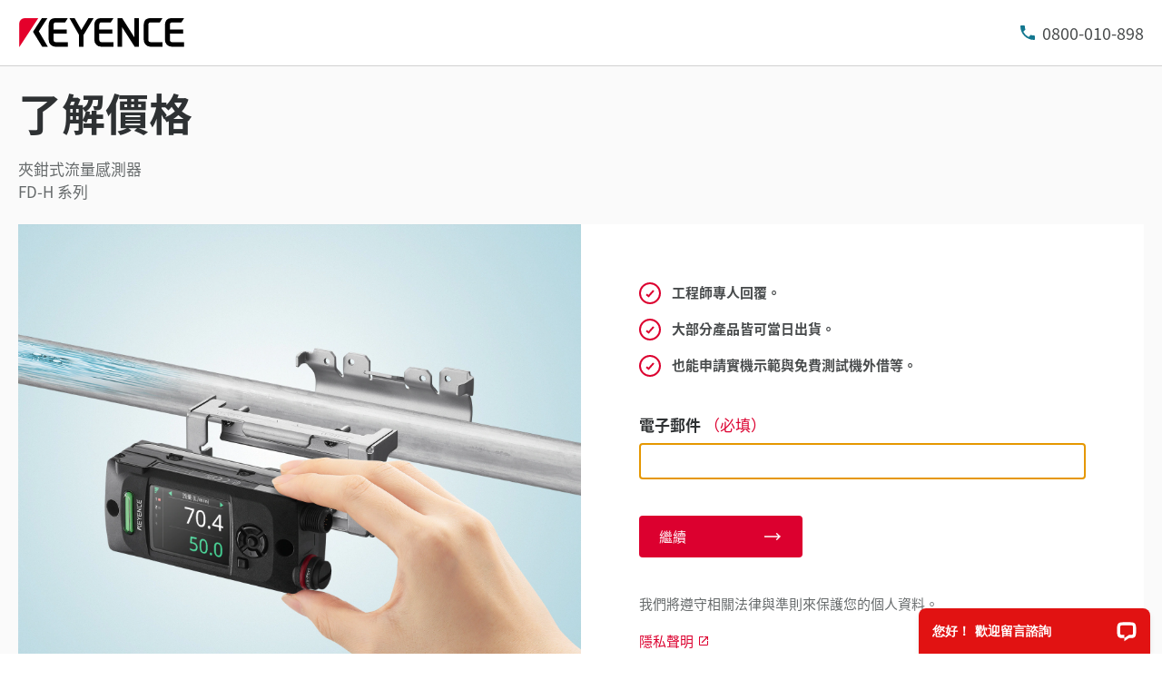

--- FILE ---
content_type: text/html;charset=utf-8
request_url: https://www.keyence.com.tw/products/process/flow/fd-h/get-pricing/?model=fd-hk2
body_size: 39749
content:




















<!DOCTYPE html>
<html lang="zh" class="theme-KW theme-series">
<head>
<meta charset="UTF-8">
<meta http-equiv="X-UA-Compatible" content="IE=edge">
<meta name="viewport" content="width=device-width, initial-scale=1.0">

























































<meta name="description" content="KEYENCE台灣基恩斯FD-H 系列的詢價頁面。KEYENCE FD-H 系列的價格只有KEYENCE在台分公司-台灣基恩斯，才能提供。KEYENCE不透過任何代理商販賣產品。">
<meta name="keywords" content="">
<title>了解價格 : 夾鉗式流量感測器 - FD-H 系列 | KEYENCE 台灣基恩斯</title>
<link rel="shortcut icon" href="/favicon.ico">










































<link rel="canonical" href="https://www.keyence.com.tw/products/process/flow/fd-h/get-pricing/">
<link rel="alternate" hreflang="cs-CZ" href="https://www.keyence.eu/cscz/products/process/flow/fd-h/get-pricing/" />
<link rel="alternate" hreflang="de-AT" href="https://www.keyence.eu/dede/products/process/flow/fd-h/get-pricing/" />
<link rel="alternate" hreflang="de-CH" href="https://www.keyence.eu/dede/products/process/flow/fd-h/get-pricing/" />
<link rel="alternate" hreflang="de-CZ" href="https://www.keyence.eu/dede/products/process/flow/fd-h/get-pricing/" />
<link rel="alternate" hreflang="de-DE" href="https://www.keyence.de/products/process/flow/fd-h/get-pricing/" />
<link rel="alternate" hreflang="de-LI" href="https://www.keyence.eu/dede/products/process/flow/fd-h/get-pricing/" />
<link rel="alternate" hreflang="de-PL" href="https://www.keyence.eu/dede/products/process/flow/fd-h/get-pricing/" />
<link rel="alternate" hreflang="de-SI" href="https://www.keyence.eu/dede/products/process/flow/fd-h/get-pricing/" />
<link rel="alternate" hreflang="de-SK" href="https://www.keyence.eu/dede/products/process/flow/fd-h/get-pricing/" />
<link rel="alternate" hreflang="en-AT" href="https://www.keyence.eu/products/process/flow/fd-h/get-pricing/" />
<link rel="alternate" hreflang="en-BE" href="https://www.keyence.eu/products/process/flow/fd-h/get-pricing/" />
<link rel="alternate" hreflang="en-CH" href="https://www.keyence.eu/products/process/flow/fd-h/get-pricing/" />
<link rel="alternate" hreflang="en-CZ" href="https://www.keyence.eu/products/process/flow/fd-h/get-pricing/" />
<link rel="alternate" hreflang="en-DK" href="https://www.keyence.eu/products/process/flow/fd-h/get-pricing/" />
<link rel="alternate" hreflang="en-FI" href="https://www.keyence.eu/products/process/flow/fd-h/get-pricing/" />
<link rel="alternate" hreflang="en-GB" href="https://www.keyence.co.uk/products/process/flow/fd-h/get-pricing/" />
<link rel="alternate" hreflang="en-HU" href="https://www.keyence.eu/products/process/flow/fd-h/get-pricing/" />
<link rel="alternate" hreflang="en-IE" href="https://www.keyence.co.uk/products/process/flow/fd-h/get-pricing/" />
<link rel="alternate" hreflang="en-MT" href="https://www.keyence.eu/products/process/flow/fd-h/get-pricing/" />
<link rel="alternate" hreflang="en-NL" href="https://www.keyence.eu/products/process/flow/fd-h/get-pricing/" />
<link rel="alternate" hreflang="en-NO" href="https://www.keyence.eu/products/process/flow/fd-h/get-pricing/" />
<link rel="alternate" hreflang="en-PL" href="https://www.keyence.eu/products/process/flow/fd-h/get-pricing/" />
<link rel="alternate" hreflang="en-RO" href="https://www.keyence.eu/products/process/flow/fd-h/get-pricing/" />
<link rel="alternate" hreflang="en-SE" href="https://www.keyence.eu/products/process/flow/fd-h/get-pricing/" />
<link rel="alternate" hreflang="en-SI" href="https://www.keyence.eu/products/process/flow/fd-h/get-pricing/" />
<link rel="alternate" hreflang="en-SK" href="https://www.keyence.eu/products/process/flow/fd-h/get-pricing/" />
<link rel="alternate" hreflang="en-TR" href="https://www.keyence.eu/products/process/flow/fd-h/get-pricing/" />
<link rel="alternate" hreflang="en-US" href="https://www.keyence.com/products/process/flow/fd-h/get-pricing/" />
<link rel="alternate" hreflang="es-AR" href="https://www.keyence.com.mx/products/process/flow/fd-h/get-pricing/" />
<link rel="alternate" hreflang="es-CL" href="https://www.keyence.com.mx/products/process/flow/fd-h/get-pricing/" />
<link rel="alternate" hreflang="es-CO" href="https://www.keyence.com.mx/products/process/flow/fd-h/get-pricing/" />
<link rel="alternate" hreflang="es-MX" href="https://www.keyence.com.mx/products/process/flow/fd-h/get-pricing/" />
<link rel="alternate" hreflang="fr-BE" href="https://www.keyence.eu/frfr/products/process/flow/fd-h/get-pricing/" />
<link rel="alternate" hreflang="fr-CH" href="https://www.keyence.eu/frfr/products/process/flow/fd-h/get-pricing/" />
<link rel="alternate" hreflang="fr-FR" href="https://www.keyence.fr/products/process/flow/fd-h/get-pricing/" />
<link rel="alternate" hreflang="fr-LU" href="https://www.keyence.eu/frfr/products/process/flow/fd-h/get-pricing/" />
<link rel="alternate" hreflang="hu-HU" href="https://www.keyence.eu/huhu/products/process/flow/fd-h/get-pricing/" />
<link rel="alternate" hreflang="it-IT" href="https://www.keyence.it/products/process/flow/fd-h/get-pricing/" />
<link rel="alternate" hreflang="ja-JP" href="https://www.keyence.co.jp/products/process/flow/fd-h/get-pricing/" />
<link rel="alternate" hreflang="ko-KR" href="https://www.keyence.co.kr/products/process/flow/fd-h/get-pricing/" />
<link rel="alternate" hreflang="nl-BE" href="https://www.keyence.eu/nlnl/products/process/flow/fd-h/get-pricing/" />
<link rel="alternate" hreflang="nl-NL" href="https://www.keyence.eu/nlnl/products/process/flow/fd-h/get-pricing/" />
<link rel="alternate" hreflang="pl-PL" href="https://www.keyence.eu/plpl/products/process/flow/fd-h/get-pricing/" />
<link rel="alternate" hreflang="sk-SK" href="https://www.keyence.eu/cscz/products/process/flow/fd-h/get-pricing/" />
<link rel="alternate" hreflang="th-TH" href="https://www.keyence.co.th/products/process/flow/fd-h/get-pricing/" />
<link rel="alternate" hreflang="zh-Hant-TW" href="https://www.keyence.com.tw/products/process/flow/fd-h/get-pricing/" />
<meta property="og:image" content="/img/core/og-image.png">
<link rel="stylesheet" href="/css/core/master.css?var=20260120151513">
<script>
// akam-sw.js install script version 1.3.6
"serviceWorker"in navigator&&"find"in[]&&function(){var e=new Promise(function(e){"complete"===document.readyState||!1?e():(window.addEventListener("load",function(){e()}),setTimeout(function(){"complete"!==document.readyState&&e()},1e4))}),n=window.akamServiceWorkerInvoked,r="1.3.6";if(n)aka3pmLog("akam-setup already invoked");else{window.akamServiceWorkerInvoked=!0,window.aka3pmLog=function(){window.akamServiceWorkerDebug&&console.log.apply(console,arguments)};function o(e){(window.BOOMR_mq=window.BOOMR_mq||[]).push(["addVar",{"sm.sw.s":e,"sm.sw.v":r}])}var i="/akam-sw.js",a=new Map;navigator.serviceWorker.addEventListener("message",function(e){var n,r,o=e.data;if(o.isAka3pm)if(o.command){var i=(n=o.command,(r=a.get(n))&&r.length>0?r.shift():null);i&&i(e.data.response)}else if(o.commandToClient)switch(o.commandToClient){case"enableDebug":window.akamServiceWorkerDebug||(window.akamServiceWorkerDebug=!0,aka3pmLog("Setup script debug enabled via service worker message"),v());break;case"boomerangMQ":o.payload&&(window.BOOMR_mq=window.BOOMR_mq||[]).push(o.payload)}aka3pmLog("akam-sw message: "+JSON.stringify(e.data))});var t=function(e){return new Promise(function(n){var r,o;r=e.command,o=n,a.has(r)||a.set(r,[]),a.get(r).push(o),navigator.serviceWorker.controller&&(e.isAka3pm=!0,navigator.serviceWorker.controller.postMessage(e))})},c=function(e){return t({command:"navTiming",navTiming:e})},s=null,m={},d=function(){var e=i;return s&&(e+="?othersw="+encodeURIComponent(s)),function(e,n){return new Promise(function(r,i){aka3pmLog("Registering service worker with URL: "+e),navigator.serviceWorker.register(e,n).then(function(e){aka3pmLog("ServiceWorker registration successful with scope: ",e.scope),r(e),o(1)}).catch(function(e){aka3pmLog("ServiceWorker registration failed: ",e),o(0),i(e)})})}(e,m)},g=navigator.serviceWorker.__proto__.register;if(navigator.serviceWorker.__proto__.register=function(n,r){return n.includes(i)?g.call(this,n,r):(aka3pmLog("Overriding registration of service worker for: "+n),s=new URL(n,window.location.href),m=r,navigator.serviceWorker.controller?new Promise(function(n,r){var o=navigator.serviceWorker.controller.scriptURL;if(o.includes(i)){var a=encodeURIComponent(s);o.includes(a)?(aka3pmLog("Cancelling registration as we already integrate other SW: "+s),navigator.serviceWorker.getRegistration().then(function(e){n(e)})):e.then(function(){aka3pmLog("Unregistering existing 3pm service worker"),navigator.serviceWorker.getRegistration().then(function(e){e.unregister().then(function(){return d()}).then(function(e){n(e)}).catch(function(e){r(e)})})})}else aka3pmLog("Cancelling registration as we already have akam-sw.js installed"),navigator.serviceWorker.getRegistration().then(function(e){n(e)})}):g.call(this,n,r))},navigator.serviceWorker.controller){var u=navigator.serviceWorker.controller.scriptURL;u.includes("/akam-sw.js")||u.includes("/akam-sw-preprod.js")||u.includes("/threepm-sw.js")||(aka3pmLog("Detected existing service worker. Removing and re-adding inside akam-sw.js"),s=new URL(u,window.location.href),e.then(function(){navigator.serviceWorker.getRegistration().then(function(e){m={scope:e.scope},e.unregister(),d()})}))}else e.then(function(){window.akamServiceWorkerPreprod&&(i="/akam-sw-preprod.js"),d()});if(window.performance){var w=window.performance.timing,l=w.responseEnd-w.responseStart;c(l)}e.then(function(){t({command:"pageLoad"})});var k=!1;function v(){window.akamServiceWorkerDebug&&!k&&(k=!0,aka3pmLog("Initializing debug functions at window scope"),window.aka3pmInjectSwPolicy=function(e){return t({command:"updatePolicy",policy:e})},window.aka3pmDisableInjectedPolicy=function(){return t({command:"disableInjectedPolicy"})},window.aka3pmDeleteInjectedPolicy=function(){return t({command:"deleteInjectedPolicy"})},window.aka3pmGetStateAsync=function(){return t({command:"getState"})},window.aka3pmDumpState=function(){aka3pmGetStateAsync().then(function(e){aka3pmLog(JSON.stringify(e,null,"\t"))})},window.aka3pmInjectTiming=function(e){return c(e)},window.aka3pmUpdatePolicyFromNetwork=function(){return t({command:"pullPolicyFromNetwork"})})}v()}}();</script>
<script src="/js/core/init.js?var=20260122144006"></script>
<script src="/js/common/usersettings.js?var=20250514090932" defer></script>
<script src="/js/core/jquery-3.4.1.min.js?var=20260122144006" defer></script>
<script src="/js/core/scripts.js?var=20260122144006" defer></script>
<script src="/js/core/analytics-base.js?var=20260120151513" defer></script>
<script src="/js/core/analytics-views.js?var=20260120151513" defer></script>
<script src="/js/core/suz-bundle.js?var=20260120151513" defer></script>
<script src="/js/core/suz-bundle-kg.js?var=20260120151513" defer></script>
<script src="/js/core/master.js?var=20260120151513" defer></script>
<script src="/js/search/master.js?var=20260122144006" defer></script>
<script src="/js/products/models/master.js?var=20260122144006" defer></script>
<link rel="stylesheet" href="/css/search/master.css?var=20240209092132">









































<script>
dataLayer = (typeof dataLayer != "undefined" ? dataLayer : []);
dataLayer.push({
  "page": "/products/process/flow/fd-h/get-pricing/index.jsp" + location.search
});

dataLayer.push({
  "signinStat" : "not_signin"
  , "signinf" : "not_signin"
  , "customerID" : ""
  , "emailAddress" : ""
  , "firstName" : ""
  , "lastName" : ""
  , "kgFlag" : "false"



});

document.cookie = "initSigninStat=;path=/";
dataLayer.push({
  "initSigninStat" : "not_signin"
});

</script>




















<!-- Google Tag Manager -->
<script>(function(w,d,s,l,i){w[l]=w[l]||[];w[l].push({'gtm.start':
new Date().getTime(),event:'gtm.js'});var f=d.getElementsByTagName(s)[0],
j=d.createElement(s),dl=l!='dataLayer'?'&l='+l:'';j.async=true;j.src=
'https://www.googletagmanager.com/gtm.js?id='+i+dl;f.parentNode.insertBefore(j,f);
})(window,document,'script','dataLayer','GTM-NWCWF8');</script>
<!-- End Google Tag Manager -->





















<script>
  (function(d) {
    var config = {
      kitId: 'uhn8vvg',
      scriptTimeout: 3000,
      async: true
    },
    h=d.documentElement,t=setTimeout(function(){h.className=h.className.replace(/\bwf-loading\b/g,"")+" wf-inactive";},config.scriptTimeout),tk=d.createElement("script"),f=false,s=d.getElementsByTagName("script")[0],a;h.className+=" wf-loading";tk.src='https://use.typekit.net/'+config.kitId+'.js';tk.async=true;tk.onload=tk.onreadystatechange=function(){a=this.readyState;if(f||a&&a!="complete"&&a!="loaded")return;f=true;clearTimeout(t);try{Typekit.load(config)}catch(e){}};s.parentNode.insertBefore(tk,s)
  })(document);
</script>























<script type="text/javascript">
var deteql = {};
deteql.place = "detail";
////Editable Area begin
deteql.iid  = "WS_157135";        // Item ID
deteql.uid  = "";        // Member ID
////Editable Area end
setTimeout(function () {
    var script = document.createElement('script');
    script.type = 'text/javascript';
    script.charset = 'UTF-8';
    script.async = true;
    script.src = (location.protocol == 'https:' ? 'https:' : 'http:') + '//dtm00.deteql.net/keyencetw/scripts/x.js?noCache=' + Math.floor(((new Date()).getTime()+1.8e+7)/8.64e+7);
    var s = document.getElementsByTagName('script')[0];
    s.parentNode.insertBefore(script, s);
}, 0);
</script>




<script>(window.BOOMR_mq=window.BOOMR_mq||[]).push(["addVar",{"rua.upush":"false","rua.cpush":"true","rua.upre":"false","rua.cpre":"true","rua.uprl":"false","rua.cprl":"false","rua.cprf":"false","rua.trans":"SJ-81ccbf98-88a8-4a3d-b31c-08e63b364026","rua.cook":"false","rua.ims":"false","rua.ufprl":"false","rua.cfprl":"false","rua.isuxp":"false","rua.texp":"norulematch","rua.ceh":"false","rua.ueh":"false","rua.ieh.st":"0"}]);</script>
                              <script>!function(e){var n="https://s.go-mpulse.net/boomerang/";if("False"=="True")e.BOOMR_config=e.BOOMR_config||{},e.BOOMR_config.PageParams=e.BOOMR_config.PageParams||{},e.BOOMR_config.PageParams.pci=!0,n="https://s2.go-mpulse.net/boomerang/";if(window.BOOMR_API_key="JJ353-VHXRH-MS9VK-RJ56V-6BUTA",function(){function e(){if(!o){var e=document.createElement("script");e.id="boomr-scr-as",e.src=window.BOOMR.url,e.async=!0,i.parentNode.appendChild(e),o=!0}}function t(e){o=!0;var n,t,a,r,d=document,O=window;if(window.BOOMR.snippetMethod=e?"if":"i",t=function(e,n){var t=d.createElement("script");t.id=n||"boomr-if-as",t.src=window.BOOMR.url,BOOMR_lstart=(new Date).getTime(),e=e||d.body,e.appendChild(t)},!window.addEventListener&&window.attachEvent&&navigator.userAgent.match(/MSIE [67]\./))return window.BOOMR.snippetMethod="s",void t(i.parentNode,"boomr-async");a=document.createElement("IFRAME"),a.src="about:blank",a.title="",a.role="presentation",a.loading="eager",r=(a.frameElement||a).style,r.width=0,r.height=0,r.border=0,r.display="none",i.parentNode.appendChild(a);try{O=a.contentWindow,d=O.document.open()}catch(_){n=document.domain,a.src="javascript:var d=document.open();d.domain='"+n+"';void(0);",O=a.contentWindow,d=O.document.open()}if(n)d._boomrl=function(){this.domain=n,t()},d.write("<bo"+"dy onload='document._boomrl();'>");else if(O._boomrl=function(){t()},O.addEventListener)O.addEventListener("load",O._boomrl,!1);else if(O.attachEvent)O.attachEvent("onload",O._boomrl);d.close()}function a(e){window.BOOMR_onload=e&&e.timeStamp||(new Date).getTime()}if(!window.BOOMR||!window.BOOMR.version&&!window.BOOMR.snippetExecuted){window.BOOMR=window.BOOMR||{},window.BOOMR.snippetStart=(new Date).getTime(),window.BOOMR.snippetExecuted=!0,window.BOOMR.snippetVersion=12,window.BOOMR.url=n+"JJ353-VHXRH-MS9VK-RJ56V-6BUTA";var i=document.currentScript||document.getElementsByTagName("script")[0],o=!1,r=document.createElement("link");if(r.relList&&"function"==typeof r.relList.supports&&r.relList.supports("preload")&&"as"in r)window.BOOMR.snippetMethod="p",r.href=window.BOOMR.url,r.rel="preload",r.as="script",r.addEventListener("load",e),r.addEventListener("error",function(){t(!0)}),setTimeout(function(){if(!o)t(!0)},3e3),BOOMR_lstart=(new Date).getTime(),i.parentNode.appendChild(r);else t(!1);if(window.addEventListener)window.addEventListener("load",a,!1);else if(window.attachEvent)window.attachEvent("onload",a)}}(),"".length>0)if(e&&"performance"in e&&e.performance&&"function"==typeof e.performance.setResourceTimingBufferSize)e.performance.setResourceTimingBufferSize();!function(){if(BOOMR=e.BOOMR||{},BOOMR.plugins=BOOMR.plugins||{},!BOOMR.plugins.AK){var n="true"=="true"?1:0,t="",a="amhaplixhzg4s2lu5bkq-f-2b1264fbc-clientnsv4-s.akamaihd.net",i="false"=="true"?2:1,o={"ak.v":"39","ak.cp":"285646","ak.ai":parseInt("634155",10),"ak.ol":"0","ak.cr":9,"ak.ipv":4,"ak.proto":"h2","ak.rid":"abc3269","ak.r":47358,"ak.a2":n,"ak.m":"a","ak.n":"essl","ak.bpcip":"3.14.7.0","ak.cport":57898,"ak.gh":"23.208.24.236","ak.quicv":"","ak.tlsv":"tls1.3","ak.0rtt":"","ak.0rtt.ed":"","ak.csrc":"-","ak.acc":"","ak.t":"1769269333","ak.ak":"hOBiQwZUYzCg5VSAfCLimQ==ub+rSM5KOAHcUk+hkg8h7oZk+m4r4UVt9dTZnhRUzaU1AsWCXwclWshmn8lk6BsdM7T/vp9yE5SY5sBCFBk+KTSgGADacESjW4tl1/iz/+GznhOuE+/ak6prGFTPNmPBwRZKhoRUZKD32ZX9uzdRQv54q8I+BV7OXWjpvIKp+Ut4ms9qI2fd9tjAaIPyqGyQtXETv5uZUMpva6IDXikMmYe+0FoZXH9j9xu0fTljsEld2wYg0ekymIm1tkBZ90jRapEYif7xXYfJLEUP7a34L3ijAqOg5kX6q+i9bw5tcODE/vz8vR+ntXmNbITImel8FK5Eh1kuSx2JEfRZtZ7UDeuOtMnsd1MOBDB+9X1tG5btXTugRU1AUTxfGeh/P5PqhptSmPgTX+Cquh3CeHQ8n5zr1fCMZkHSPZyUiMAdBxo=","ak.pv":"15","ak.dpoabenc":"","ak.tf":i};if(""!==t)o["ak.ruds"]=t;var r={i:!1,av:function(n){var t="http.initiator";if(n&&(!n[t]||"spa_hard"===n[t]))o["ak.feo"]=void 0!==e.aFeoApplied?1:0,BOOMR.addVar(o)},rv:function(){var e=["ak.bpcip","ak.cport","ak.cr","ak.csrc","ak.gh","ak.ipv","ak.m","ak.n","ak.ol","ak.proto","ak.quicv","ak.tlsv","ak.0rtt","ak.0rtt.ed","ak.r","ak.acc","ak.t","ak.tf"];BOOMR.removeVar(e)}};BOOMR.plugins.AK={akVars:o,akDNSPreFetchDomain:a,init:function(){if(!r.i){var e=BOOMR.subscribe;e("before_beacon",r.av,null,null),e("onbeacon",r.rv,null,null),r.i=!0}return this},is_complete:function(){return!0}}}}()}(window);</script></head>
<body>




















<!-- Google Tag Manager (noscript) -->
<noscript><iframe src="https://www.googletagmanager.com/ns.html?id=GTM-NWCWF8"
height="0" width="0" style="display:none;visibility:hidden"></iframe></noscript>
<!-- End Google Tag Manager (noscript) -->

<span id="suz_pageId" style="display: none;">T0549891</span>
<noscript>
<div id="NoScriptMessageArea">
<p>要使用本網站所提供的各項功能，您的瀏覽器必須啟用 JavaScript 功能。</p>
</div>
</noscript>





















<span id='suz-responsive' style='display:none;'></span>










































<svg display="none">
    <symbol id="icon-arrow" viewBox="0 0 30 30">
        <path d="M22.8936 13.8966L19.7528 10.7559L18.648 11.8607L21.0059 14.2186H6V15.7811H21.009L18.6525 18.1376L19.7574 19.2425L24 14.9998L22.8951 13.895L22.8936 13.8966Z"/>
    </symbol>
    <symbol id="icon-step-arrow" viewBox="0 0 40 27">
        <path d="M24.07,26.221a2.442,2.442,0,0,1,.143-3.4l7.377-6.913H2.356a2.407,2.407,0,0,1,0-4.813H31.591L24.213,4.18A2.441,2.441,0,0,1,24.07.78,2.32,2.32,0,0,1,27.4.633L39.236,11.726a2.439,2.439,0,0,1,0,3.546L27.4,26.367a2.321,2.321,0,0,1-3.328-.146Z"/>
    </symbol>
    <symbol id="icon-catalog" viewBox="0 0 30 30">
        <path fill-rule="evenodd" clip-rule="evenodd" d="M23.3 20.5C23.1 20.3 22.7344 20.1 22.4 20.1V9.1C22.3438 9.04384 22.2562 9.01922 22.1546 8.99072C22.0754 8.96847 21.9877 8.94384 21.9 8.9C21.2 8.7 20.3 8.6 19.5 8.6C18 8.6 16.7 8.9 15.9 9.5L15.7 9.6V20.3C15.5817 20.3789 15.4633 20.4422 15.3511 20.5023C15.1789 20.5944 15.0211 20.6789 14.9 20.8C13.7 19.9 12 19.6 10.4 19.6C9.4 19.6 8.4 19.8 7.5 20.1H7.4C7.25 20.15 7.125 20.225 7 20.3C6.875 20.375 6.75 20.45 6.6 20.5H6.4C6.2 20.5 6 20.3 6 20.1V8.2C6.5 7.9 7 7.6 7.6 7.4C8.5 7.1 9.5 7 10.5 7C12.1 7 13.8 7.3 15 8.2C16.2 7.3 17.9 7 19.5 7C20.5 7 21.5 7.1 22.3 7.4C22.9 7.6 23.4 7.8 23.9 8.2V20.1C23.9 20.3 23.7 20.5 23.5 20.5H23.3ZM10.5 18.1C11.6 18.1 13 18.2 14.2 18.7H14.3V9.6L14.1 9.5C13.3 8.9 11.9 8.6 10.5 8.6C9.7 8.6 8.8 8.7 8.1 8.9C8.01231 8.94384 7.92462 8.96847 7.84536 8.99072C7.74384 9.01922 7.65616 9.04384 7.6 9.1V18.5C8.5 18.2 9.5 18.1 10.5 18.1Z"/>
        <path d="M18.3245 15.832V22.0064L17.2673 20.9492L16.2773 21.9392L19.1058 24.7676L19.1123 24.761L19.1133 24.762L21.9417 21.9336L20.9518 20.9436L19.8845 22.0109L19.8845 15.832H18.3245Z"/>
    </symbol>
    <symbol id="icon-currency-dollar" viewBox="0 0 30 30">
        <path fill-rule="evenodd" clip-rule="evenodd" d="M15 23C19.4183 23 23 19.4183 23 15C23 10.5817 19.4183 7 15 7C10.5817 7 7 10.5817 7 15C7 19.4183 10.5817 23 15 23ZM16.0566 21V19.5675C17.3616 19.32 18.3891 18.57 18.3966 17.1975C18.3966 15.3075 16.7766 14.655 15.2616 14.265C13.7466 13.875 13.2591 13.4625 13.2591 12.8325C13.2591 12.1125 13.9341 11.6025 15.0591 11.6025C16.2441 11.6025 16.6866 12.1725 16.7241 13.005H18.1941C18.1491 11.8575 17.4516 10.8 16.0566 10.4625V9H14.0541V10.4475C12.7641 10.725 11.7216 11.565 11.7216 12.855C11.7216 14.3925 12.9966 15.1575 14.8566 15.6075C16.5291 16.005 16.8591 16.59 16.8591 17.2125C16.8591 17.67 16.5291 18.405 15.0591 18.405C13.6866 18.405 13.1466 17.79 13.0716 17.0025H11.6016C11.6841 18.4575 12.7716 19.2825 14.0541 19.5525V21H16.0566Z"/>
    </symbol>
    <symbol id="icon-currency-euro" viewBox="0 0 30 30">
        <path fill-rule="evenodd" clip-rule="evenodd" d="M15 23C19.4183 23 23 19.4183 23 15C23 10.5817 19.4183 7 15 7C10.5817 7 7 10.5817 7 15C7 19.4183 10.5817 23 15 23ZM11.3866 13.2337C12.1047 11.2884 13.9713 9.90039 16.1651 9.90039C17.4714 9.90039 18.6644 10.3964 19.5652 11.2037L19.6441 11.2744L18.5173 12.3948L18.4472 12.3346C17.834 11.8079 17.0375 11.4893 16.1651 11.4893C14.8691 11.4893 13.7408 12.1901 13.1317 13.2337H16.2651V14.5448H12.6877C12.6673 14.6949 12.654 14.8472 12.654 15.0004C12.654 15.1536 12.6673 15.3059 12.6877 15.4559H16.2651V16.7671H13.1318C13.741 17.8107 14.8717 18.5115 16.1651 18.5115C17.0373 18.5115 17.8339 18.1903 18.4472 17.6634L18.5174 17.6031L19.6439 18.7265L19.5652 18.7971C18.6644 19.6044 17.4714 20.1004 16.1651 20.1004C13.9713 20.1004 12.1047 18.7124 11.3866 16.7671H9.39844V15.4559H11.0869C11.0724 15.3057 11.0651 15.1548 11.0651 15.0004C11.0651 14.8459 11.0724 14.695 11.0869 14.5448H9.39844V13.2337H11.3866Z"/>
    </symbol>
    <symbol id="icon-currency-pound" viewBox="0 0 30 30">
        <path fill-rule="evenodd" clip-rule="evenodd" d="M15 23C19.4183 23 23 19.4183 23 15C23 10.5817 19.4183 7 15 7C10.5817 7 7 10.5817 7 15C7 19.4183 10.5817 23 15 23ZM12.6281 16.7536C12.2142 17.3034 11.6992 17.9875 11.6992 19.1519V20.0996L12.6281 19.9093C12.6461 19.9056 14.4487 19.5386 15.5655 19.5386C16.6801 19.5386 18.4848 19.9056 18.5029 19.9093L18.814 18.3945C18.734 18.3779 16.8379 17.992 15.5654 17.992C14.9349 17.992 14.1518 18.0864 13.5122 18.1846C13.6096 18.0208 13.7295 17.8616 13.8631 17.6844L13.8634 17.6839C14.2772 17.1342 14.7922 16.4501 14.7922 15.2856H17.112V13.7391H14.4468C14.4314 13.7009 14.417 13.6597 14.4027 13.6188C14.3868 13.5736 14.3711 13.5288 14.3543 13.4884L14.3538 13.4872C14.1743 13.0581 14.019 12.6868 14.019 12.1926C14.019 11.3401 14.7129 10.6461 15.5655 10.6461C16.418 10.6461 17.112 11.3401 17.112 12.1926H18.6585C18.6585 10.4868 17.2713 9.09961 15.5655 9.09961C13.8596 9.09961 12.4725 10.4868 12.4725 12.1926C12.4725 12.8228 12.6206 13.3114 12.7872 13.7391H11.6992V15.2856H13.2457C13.2457 15.9328 12.9867 16.2771 12.6281 16.7536Z"/>
    </symbol>
    <symbol id="icon-currency-yen" viewBox="0 0 30 30">
        <path fill-rule="evenodd" clip-rule="evenodd" d="M15 23C19.4183 23 23 19.4183 23 15C23 10.5817 19.4183 7 15 7C10.5817 7 7 10.5817 7 15C7 19.4183 10.5817 23 15 23ZM15.9318 15.3837V16.5126H18.5991V18.0415H15.9318V20.6994H14.3981V18.0415H11.7308V16.5126H14.3981V15.3837H11.7308V13.8547H13.7318L11.3594 10.3087L12.6356 9.46094L15.1649 13.2414L17.6943 9.46094L18.9705 10.3087L16.5981 13.8547H18.5991V15.3837H15.9318Z"/>
    </symbol>
    <symbol id="icon-currency-won" viewBox="0 0 30 30">
        <path fill-rule="evenodd" clip-rule="evenodd" d="M15 23C19.4183 23 23 19.4183 23 15C23 10.5817 19.4183 7 15 7C10.5817 7 7 10.5817 7 15C7 19.4183 10.5817 23 15 23ZM20.5 13.6493V14.9693H18.9956L18.5561 16.2893H20.5V17.6067H18.1152L17.5212 19.396L16.555 19.3814L16.291 18.9194L15.103 14.9693H14.897L13.5731 19.3821L12.6068 19.3966L12.3277 18.9406L11.8841 17.6093L9.54073 17.6067V16.2867L11.4439 16.2893L11.0044 14.9693H9.5V13.6493H10.5641L9.75234 11.2179L11.0063 10.8008L11.9554 13.6493H13.915L14.4456 11.8799H15.557L16.085 13.6493H18.0446L18.9923 10.8008L20.2463 11.2179L19.4359 13.6493H20.5ZM12.3956 14.9693L12.987 16.7434L13.5176 14.9693H12.3956ZM16.481 14.9693L17.013 16.7434L17.603 14.9693H16.481Z"/>
    </symbol>
    <symbol id="icon-download" viewBox="0 0 30 30">
        <path d="M21.2222 14V20.2222H8.77778V14H7V20.2222C7 21.2 7.8 22 8.77778 22H21.2222C22.2 22 23 21.2 23 20.2222V14H21.2222ZM15.8889 14.5956L18.1911 12.3022L19.4444 13.5556L15 18L10.5556 13.5556L11.8089 12.3022L14.1111 14.5956V6H15.8889V14.5956Z" />
    </symbol>
    <symbol id="icon-data-sheet" viewBox="0 0 30 30">
        <path d="M10.5703 9.06914V19.9137C10.5703 20.168 10.368 20.3977 10.0863 20.3977C9.80469 20.3977 9.60234 20.1953 9.60234 19.9137V10.1629H9.06914C8.48398 10.1629 8 10.6469 8 11.232V20.9309C8 21.516 8.48398 22 9.06914 22H20.9555C21.516 22 22 21.5406 22 20.9555V9.06914C22 8.48398 21.516 8 20.9309 8L11.5629 8.07656C11.0023 8.07656 10.5703 8.48398 10.5703 9.06914ZM12.8098 14.6309H17.8C18.0543 14.6309 18.284 14.8332 18.284 15.1148C18.284 15.3691 18.0816 15.5988 17.8 15.5988H12.8098C12.5555 15.5988 12.3258 15.3965 12.3258 15.1148C12.3285 14.8359 12.5555 14.6309 12.8098 14.6309ZM19.4023 18.273H12.8098C12.5555 18.273 12.3258 18.0707 12.3258 17.7891C12.3258 17.5348 12.5281 17.3051 12.8098 17.3051H19.4023C19.6566 17.3051 19.8863 17.5074 19.8863 17.7891C19.8617 18.068 19.6594 18.273 19.4023 18.273ZM19.4023 12.8754H12.8098C12.5555 12.8754 12.3258 12.673 12.3258 12.3914C12.3258 12.1371 12.5281 11.9074 12.8098 11.9074H19.4023C19.6566 11.9074 19.8863 12.1098 19.8863 12.3914C19.8617 12.673 19.6594 12.8754 19.4023 12.8754Z"/>
    </symbol>
    <symbol id="icon-plus" viewBox="0 0 30 30">
        <path d="M15.9 10.5H14.1V14.1H10.5V15.9H14.1V19.5H15.9V15.9H19.5V14.1H15.9V10.5ZM15 6C10.05 6 6 10.05 6 15C6 19.95 10.05 24 15 24C19.95 24 24 19.95 24 15C24 10.05 19.95 6 15 6ZM15 22.2C11.04 22.2 7.8 18.96 7.8 15C7.8 11.04 11.04 7.8 15 7.8C18.96 7.8 22.2 11.04 22.2 15C22.2 18.96 18.96 22.2 15 22.2Z"/>
    </symbol>
    <symbol id="icon-minus" viewBox="0 0 30 30">
        <path d="M15.9 14.1H14.1H10.5V15.9H14.1H15.9H19.5V14.1H15.9ZM15 6C10.05 6 6 10.05 6 15C6 19.95 10.05 24 15 24C19.95 24 24 19.95 24 15C24 10.05 19.95 6 15 6ZM15 22.2C11.04 22.2 7.8 18.96 7.8 15C7.8 11.04 11.04 7.8 15 7.8C18.96 7.8 22.2 11.04 22.2 15C22.2 18.96 18.96 22.2 15 22.2Z"/>
    </symbol>
    <symbol id="icon-horizontal-scrollable" viewBox="0 0 30 30">
        <circle cx="15" cy="15" r="14.5" fill="white" stroke="#EA0437"/>
        <path d="M19.804 15H7V15.8H19.804V17.8L23 15.4L19.804 13V15Z" fill="#EA0437"/>
    </symbol>
    <symbol id="icon-chat" viewBox="0 0 30 30">
        <path d="M21.4 8H8.6C7.72 8 7 8.72 7 9.6V24L10.2 20.8H21.4C22.28 20.8 23 20.08 23 19.2V9.6C23 8.72 22.28 8 21.4 8ZM15.72 18.72H14.28V17.28H15.72V18.72ZM15.72 16.48H14.28C14.28 14.08 16.52 14.24 16.52 12.8C16.52 12 15.88 11.36 15.08 11.36C14.28 11.36 13.56 12 13.56 12.8H12.04C12.04 11.2 13.4 9.84 15 9.84C16.6 9.84 17.96 11.2 17.96 12.8C17.96 14.64 15.72 14.8 15.72 16.48Z"/>
    </symbol>
    <symbol id="icon-speech-balloon" viewBox="0 0 30 30">
        <g transform="translate(-4191 -333)"><rect width="30" height="30" transform="translate(4191 333)" fill="none"/><g transform="translate(4191.022 332.965)"><g transform="translate(-3753 -334)"><g transform="translate(-438 1)"><g transform="translate(4193.578 335.535)"><path d="M15.2,8c4,0,7.2,2.8,7.2,6.1a5.8,5.8,0,0,1-3.2,5.1v2.6l-2.7-1.7a6.6,6.6,0,0,1-1.4.1c-4,0-7.2-2.8-7.2-6.1S11.2,8,15.2,8Z"/><path d="M5.9,14.8A5.659,5.659,0,0,1,3.1,9.9c0-3.4,3.2-6.2,7.2-6.2s7.2,2.8,7.2,6.2-3.2,6.2-7.2,6.2A5.284,5.284,0,0,1,9.1,16L5.7,18.2Z" fill="#fff"/><path d="M10.3,4.5c3.6,0,6.5,2.4,6.5,5.5s-2.9,5.4-6.5,5.4a4.869,4.869,0,0,1-1.2-.1L6.5,16.9l.2-2.4A5.118,5.118,0,0,1,3.9,10c-.1-3.1,2.8-5.5,6.4-5.5m0-1.3A8.659,8.659,0,0,0,4.9,5.1,5.485,5.485,0,0,0,3.1,7.3,6.367,6.367,0,0,0,2.4,10a6.405,6.405,0,0,0,2.8,5.2L5,16.9l-.2,2.6L7.1,18l2.2-1.3c.3,0,.7.1,1,.1a8.659,8.659,0,0,0,5.4-1.9,6.458,6.458,0,0,0,1.8-2.2,6.374,6.374,0,0,0,0-5.4,6.252,6.252,0,0,0-1.8-2.2,8.107,8.107,0,0,0-5.4-1.9Z"/></g></g></g><circle cx="0.9" cy="0.9" r="0.9" transform="translate(8.5 11.7)"/><path d="M.9-.039A.939.939,0,1,1-.039.9.94.94,0,0,1,.9-.039Zm0,1.8A.861.861,0,1,0,.039.9.862.862,0,0,0,.9,1.761Z" transform="translate(8.5 11.7)"/><circle cx="0.9" cy="0.9" r="0.9" transform="translate(12 11.7)"/><path d="M.9-.039A.939.939,0,1,1-.039.9.94.94,0,0,1,.9-.039Zm0,1.8A.861.861,0,1,0,.039.9.862.862,0,0,0,.9,1.761Z" transform="translate(12 11.7)"/><circle cx="0.9" cy="0.9" r="0.9" transform="translate(15.3 11.7)"/><path d="M.9-.039A.939.939,0,1,1-.039.9.94.94,0,0,1,.9-.039Zm0,1.8A.861.861,0,1,0,.039.9.862.862,0,0,0,.9,1.761Z" transform="translate(15.3 11.7)"/></g></g>
    </symbol>
    <symbol id="icon-tel" viewBox="0 0 30 30">
        <path d="M23.8459 18.8048C24.0514 19.0103 24.0514 19.3435 23.8459 19.549L21.9896 21.4052C21.6958 21.699 21.3224 21.9075 20.9094 21.9533C17.7281 22.3057 14.2797 20.6242 11.8263 18.1708C9.37433 15.7188 7.69413 12.2717 8.04673 9.09064C8.09251 8.67763 8.30099 8.30421 8.59482 8.01038L10.4511 6.15412C10.6566 5.94863 10.9897 5.94863 11.1952 6.15412L13.7998 8.75867C14.0053 8.96416 14.0053 9.29733 13.7998 9.50282L11.1583 12.1443C11.1452 13.8391 12.0519 15.3826 13.3347 16.6653C14.6182 17.9489 16.1599 18.8556 17.8557 18.8417L20.5604 16.2479C20.767 16.0497 21.0942 16.0531 21.2967 16.2556L23.8459 18.8048Z"/>
    </symbol>
    <symbol id="icon-techinical-guides" viewBox="0 0 30 30">
        <path d="M23.7701 20.2925L17.0761 13.5566C17.7933 11.7123 17.3949 9.54725 15.8808 8.02369C14.287 6.41994 11.8964 6.09919 9.98383 6.98125L13.0477 10.0643C13.3578 10.3763 13.3578 10.8801 13.0477 11.1921L11.7787 12.469C11.4683 12.7814 10.9638 12.7841 10.65 12.4751L7.51349 9.38688C6.55723 11.3114 6.95567 13.717 8.54944 15.3208C10.0635 16.8443 12.2151 17.2452 14.0479 16.5236L20.7419 23.2594C21.0607 23.5802 21.5388 23.5802 21.8575 23.2594L23.6904 21.4151C24.0888 21.0944 24.0888 20.5331 23.7701 20.2925Z"/>
    </symbol>
    <symbol id="icon-cad-data" viewBox="0 0 30 30">
        <path fill-rule="evenodd" clip-rule="evenodd" d="M14.641 6.3781C14.8662 6.26549 15.1313 6.26549 15.3565 6.3781L22.3365 9.8681C22.6075 10.0036 22.7787 10.2806 22.7787 10.5836V19.0589C22.7787 19.3619 22.6075 19.639 22.3365 19.7745L15.3565 23.2645C15.1313 23.3771 14.8662 23.3771 14.641 23.2645L7.66098 19.7745C7.38995 19.639 7.21875 19.3619 7.21875 19.0589V10.5836C7.21875 10.2806 7.38995 10.0036 7.66098 9.8681L14.641 6.3781ZM8.77875 11.8334L14.2188 14.5534V21.3092L8.77875 18.5892V11.8334ZM15.7787 21.3092L21.2188 18.5892V11.8334L15.7787 14.5534V21.3092ZM14.9987 13.1992L20.2546 10.5713L14.9987 7.94335L9.74288 10.5713L14.9987 13.1992Z"/>
    </symbol>
    <symbol id="icon-manuals" viewBox="0 0 30 30">
        <path d="M17.5 16.0307H12.5V14.4707H17.5V16.0307Z"/>
        <path d="M12.5 19.0307H17.5V17.4707H12.5V19.0307Z"/>
        <path fill-rule="evenodd" clip-rule="evenodd" d="M16.625 7H10.125C9.23125 7 8.50813 7.73125 8.50813 8.625L8.5 21.375C8.5 22.2688 9.22312 23 10.1169 23H19.875C20.7688 23 21.5 22.2688 21.5 21.375V11.875L16.625 7ZM19.875 21.375H10.125V8.625H15.8125V12.6875H19.875V21.375Z" />
    </symbol>
    <symbol id="icon-software" viewBox="0 0 30 30">
        <path fill-rule="evenodd" clip-rule="evenodd" d="M15 23C19.4183 23 23 19.4183 23 15C23 10.5817 19.4183 7 15 7C10.5817 7 7 10.5817 7 15C7 19.4183 10.5817 23 15 23ZM15 17.5C16.3807 17.5 17.5 16.3807 17.5 15C17.5 13.6193 16.3807 12.5 15 12.5C13.6193 12.5 12.5 13.6193 12.5 15C12.5 16.3807 13.6193 17.5 15 17.5ZM11.7978 18.0718C12.3155 18.6116 12.9611 19.0119 13.6747 19.2355L13.2082 20.7242C12.2438 20.4219 11.3714 19.881 10.6719 19.1516C9.9724 18.4221 9.46848 17.5278 9.20691 16.5516L10.7138 16.1479C10.9073 16.8703 11.2802 17.532 11.7978 18.0718Z"/>
    </symbol>
    <symbol id="icon-request-demo" viewBox="0 0 30 30">
        <path d="M15 15C17.21 15 19 13.21 19 11C19 8.79 17.21 7 15 7C12.79 7 11 8.79 11 11C11 13.21 12.79 15 15 15ZM15 17C12.33 17 7 18.34 7 21V23H23V21C23 18.34 17.67 17 15 17Z"/>
    </symbol>
    <symbol id="icon-free-trial-unit" viewBox="0 0 30 30">
        <path d="M19.7143 9H7.71429C6.77143 9 6 9.76286 6 10.7143V18.4286H7.71429C7.71429 19.8429 8.86286 21 10.2857 21C11.7086 21 12.8571 19.8429 12.8571 18.4286H17.5714C17.5714 19.8429 18.72 21 20.1429 21C21.5657 21 22.7143 19.8429 22.7143 18.4286H24.8571V14.1429L19.7143 9ZM7.71429 14.1429V10.7143H11.1429V14.1429H7.71429ZM10.2857 19.7143C9.57429 19.7143 9 19.14 9 18.4286C9 17.7171 9.57429 17.1429 10.2857 17.1429C10.9971 17.1429 11.5714 17.7171 11.5714 18.4286C11.5714 19.14 10.9971 19.7143 10.2857 19.7143ZM16.2857 14.1429H12.8571V10.7143H16.2857V14.1429ZM20.1429 19.7143C19.4314 19.7143 18.8571 19.14 18.8571 18.4286C18.8571 17.7171 19.4314 17.1429 20.1429 17.1429C20.8543 17.1429 21.4286 17.7171 21.4286 18.4286C21.4286 19.14 20.8543 19.7143 20.1429 19.7143ZM18 14.1429V10.7143H18.8571L22.2857 14.1429H18Z"/>
    </symbol>
    <symbol id="icon-information" viewBox="0 0 30 30">
        <rect width="30" height="30" transform="translate(30 30) rotate(180)" fill="none"/>
        <path d="M18216,17037a8.182,8.182,0,0,1-8-8.145,8,8,0,0,1,16,0A8.182,8.182,0,0,1,18216,17037Zm-2-9v1.5h1v3.5h2v-5h-3Zm1-3v1h2v-2h-2Z" transform="translate(-18201 -17014)"/>
    </symbol>
    <symbol id="icon-warning" viewBox="0 0 30 30">
        <path d="M15 7C10.584 7 7 10.584 7 15C7 19.416 10.584 23 15 23C19.416 23 23 19.416 23 15C23 10.584 19.416 7 15 7ZM15.8 19H14.2V17.4H15.8V19ZM15.8 15.8H14.2V11H15.8V15.8Z"/>
    </symbol>
    <symbol id="icon-dialog" viewBox="0 0 30 30">
        <path fill-rule="evenodd" clip-rule="evenodd" d="M12.56 17.44V9.56H20.44V17.44H12.56ZM11 9C11 8.44771 11.4477 8 12 8H21C21.5523 8 22 8.44772 22 9V18C22 18.5523 21.5523 19 21 19H12C11.4477 19 11 18.5523 11 18V9ZM9.28 22.0007H19.7812V20.4407H9.56V10.2207H8V20.7207C8 21.4276 8.57308 22.0007 9.28 22.0007Z"/>
    </symbol>
    <symbol id="icon-360view" viewBox="0 0 30 30">
        <path d="M15.0898 10.2617C10.1218 10.2617 6.08984 12.2777 6.08984 14.7617C6.08984 16.7777 8.73584 18.4787 12.3898 19.0547V21.9617L15.9898 18.3617L12.3898 14.7617V17.2187C9.55484 16.7147 7.88984 15.5087 7.88984 14.7617C7.88984 13.8077 10.6258 12.0617 15.0898 12.0617C19.5538 12.0617 22.2898 13.8077 22.2898 14.7617C22.2898 15.4187 20.9758 16.4627 18.6898 17.0387V18.8837C21.8668 18.1907 24.0898 16.6067 24.0898 14.7617C24.0898 12.2777 20.0578 10.2617 15.0898 10.2617Z"/>
    </symbol>
    <symbol id="icon-download-list" viewBox="0 0 30 30">
        <path d="M18 12.2617H6V14.2617H18V12.2617ZM18 8.26172H6V10.2617H18V8.26172ZM22 16.2617V12.2617H20V16.2617H16V18.2617H20V22.2617H22V18.2617H26V16.2617H22ZM6 18.2617H14V16.2617H6V18.2617Z"/>
    </symbol>
    <symbol id="icon-checkbox-checked" viewBox="0 0 20 20">
        <path fill-rule="evenodd" clip-rule="evenodd" d="M4 0C1.79086 0 0 1.79086 0 4V16C0 18.2091 1.79086 20 4 20H16C18.2091 20 20 18.2091 20 16V4C20 1.79086 18.2091 0 16 0H4Z"/>
        <path fill-rule="evenodd" clip-rule="evenodd" d="M17.6604 4.95049L7.67858 17.1505L2.51172 12.6295L4.48723 10.3718L7.32037 12.8508L15.3385 3.05078L17.6604 4.95049Z" fill="white"/>
    </symbol>
    <symbol id="icon-checkbox-unchecked" viewBox="0 0 20 20">
        <path d="M0 4C0 1.79086 1.79086 0 4 0H16C18.2091 0 20 1.79086 20 4V16C20 18.2091 18.2091 20 16 20H4C1.79086 20 0 18.2091 0 16V4Z" fill="white"/>
        <path fill-rule="evenodd" clip-rule="evenodd" d="M16 1H4C2.34315 1 1 2.34315 1 4V16C1 17.6569 2.34315 19 4 19H16C17.6569 19 19 17.6569 19 16V4C19 2.34315 17.6569 1 16 1ZM4 0C1.79086 0 0 1.79086 0 4V16C0 18.2091 1.79086 20 4 20H16C18.2091 20 20 18.2091 20 16V4C20 1.79086 18.2091 0 16 0H4Z"/>
    </symbol>
    <symbol id="icon-checkbox-indeterminate" viewBox="0 0 20 20">
        <rect width="20" height="20" rx="4"/>
        <rect x="4.44" y="8.89" width="11.11" height="2.22" fill="#fff"/>
    </symbol>
    <symbol id="icon-radio-checked" viewBox="0 0 20 20">
        <circle cx="10" cy="10" r="10"/>
        <circle cx="10" cy="10" r="9" fill="#fff"/>
        <circle cx="6" cy="6" r="6" transform="translate(4 4)"/>
    </symbol>
    <symbol id="icon-radio-unchecked" viewBox="0 0 20 20">
        <circle cx="10" cy="10" r="10"/>
        <circle cx="10" cy="10" r="9" fill="#fff"/>
    </symbol>
    <symbol id="icon-close" viewBox="0 0 30 30">
        <path d="M22 9.41L20.59 8L15 13.59L9.41 8L8 9.41L13.59 15L8 20.59L9.41 22L15 16.41L20.59 22L22 20.59L16.41 15L22 9.41Z"/>
    </symbol>
    <symbol id="icon-search" viewBox="0 0 30 30">
        <path d="M18.5 17H17.7L17.4 16.7C18.4 15.6 19 14.1 19 12.5C19 8.9 16.1 6 12.5 6C8.9 6 6 8.9 6 12.5C6 16.1 8.9 19 12.5 19C14.1 19 15.6 18.4 16.7 17.4L17 17.7V18.5L22 23.5L23.5 22L18.5 17ZM12.5 17C10 17 8 15 8 12.5C8 10 10 8 12.5 8C15 8 17 10 17 12.5C17 15 15 17 12.5 17Z"/>
    </symbol>
    <symbol id="icon-global" viewBox="0 0 14 14">
        <path d="M6.993 0C3.129 0 0 3.136 0 7C0 10.864 3.129 14 6.993 14C10.864 14 14 10.864 14 7C14 3.136 10.864 0 6.993 0ZM11.844 4.2H9.779C9.555 3.325 9.233 2.485 8.813 1.708C10.101 2.149 11.172 3.045 11.844 4.2ZM7 1.428C7.581 2.268 8.036 3.199 8.337 4.2H5.663C5.964 3.199 6.419 2.268 7 1.428ZM1.582 8.4C1.47 7.952 1.4 7.483 1.4 7C1.4 6.517 1.47 6.048 1.582 5.6H3.948C3.892 6.062 3.85 6.524 3.85 7C3.85 7.476 3.892 7.938 3.948 8.4H1.582ZM2.156 9.8H4.221C4.445 10.675 4.767 11.515 5.187 12.292C3.899 11.851 2.828 10.962 2.156 9.8ZM4.221 4.2H2.156C2.828 3.038 3.899 2.149 5.187 1.708C4.767 2.485 4.445 3.325 4.221 4.2ZM7 12.572C6.419 11.732 5.964 10.801 5.663 9.8H8.337C8.036 10.801 7.581 11.732 7 12.572ZM8.638 8.4H5.362C5.299 7.938 5.25 7.476 5.25 7C5.25 6.524 5.299 6.055 5.362 5.6H8.638C8.701 6.055 8.75 6.524 8.75 7C8.75 7.476 8.701 7.938 8.638 8.4ZM8.813 12.292C9.233 11.515 9.555 10.675 9.779 9.8H11.844C11.172 10.955 10.101 11.851 8.813 12.292ZM10.052 8.4C10.108 7.938 10.15 7.476 10.15 7C10.15 6.524 10.108 6.062 10.052 5.6H12.418C12.53 6.048 12.6 6.517 12.6 7C12.6 7.483 12.53 7.952 12.418 8.4H10.052Z" />
    </symbol>
    <symbol id="icon-faq" viewBox="0 0 30 30">
        <path d="M22.2 10.2H20.6V17.4H10.2V19C10.2 19.44 10.56 19.8 11 19.8H19.8L23 23V11C23 10.56 22.64 10.2 22.2 10.2ZM19 15V7.8C19 7.36 18.64 7 18.2 7H7.8C7.36 7 7 7.36 7 7.8V19L10.2 15.8H18.2C18.64 15.8 19 15.44 19 15Z" />
    </symbol>
    <symbol id="icon-career" viewBox="0 0 14 14">
        <rect x="1.32031" y="3.54883" width="11.282" height="8.49058" rx="1"/>
        <path fill-rule="evenodd" clip-rule="evenodd" d="M5.32047 2.80094V3.64094H8.68047V2.80094H5.32047ZM5.18047 1.96094C4.79387 1.96094 4.48047 2.27434 4.48047 2.66094V3.78094C4.48047 4.16754 4.79387 4.48094 5.18047 4.48094H8.82047C9.20707 4.48094 9.52047 4.16754 9.52047 3.78094V2.66094C9.52047 2.27434 9.20707 1.96094 8.82047 1.96094H5.18047Z"/>
        <path class="iconCareer-piece" fill-rule="evenodd" clip-rule="evenodd" d="M1.17969 7.54906L1.34056 6.72461L7.00012 7.82892L12.6597 6.72461L12.8206 7.54906L7.00012 8.68476L1.17969 7.54906Z" fill="white"/>
        <rect class="iconCareer-piece" x="5.75" y="6.53711" width="2.5" height="2.9375" rx="0.875" stroke="white" stroke-width="0.75"/>
    </symbol>
    <symbol id="icon-circle-marked" viewBox="0 0 24 24">
        <path d="M8 13.2424L10.4615 15.2222L16 9" fill="none" stroke-width="2"/>
        <circle cx="12" cy="12" r="11" fill="none" stroke-width="2"/>
    </symbol>
    <symbol id="icon-connection" viewBox="0 0 30 30">
        <polygon points="21.185,13.795 21.185,11.734 12.988,11.734 12.988,13.282 11.559,13.282 11.559,16.899 12.988,16.899 12.988,18.519 21.185,18.519 21.185,16.386 24.999,16.386 24.999,13.795"/>
        <polygon points="7.661,6.501 5.001,6.501 5.001,23.499 7.661,23.499 7.661,18.519 10.848,18.519 10.848,16.899 9.418,16.899 9.418,13.282 10.848,13.282 10.848,11.734 7.661,11.734"/>
    </symbol>
    <symbol id="icon-material" viewBox="0 0 30 30">
        <rect width="30" height="30" fill="none"/>
        <path d="M-2086.9-4735.578a1.792,1.792,0,0,1-.427-.343,1.9,1.9,0,0,0-.868-.611,1.865,1.865,0,0,0-.54-.1h-4.465a1.8,1.8,0,0,1-1.8-1.8v-11.105a1.8,1.8,0,0,1,1.8-1.8h4.4a3.69,3.69,0,0,1,2.8,1.287,3.687,3.687,0,0,1,2.8-1.287h4.4a1.8,1.8,0,0,1,1.8,1.8v11.105a1.8,1.8,0,0,1-1.8,1.8h-4.466a1.866,1.866,0,0,0-.54.1,1.9,1.9,0,0,0-.869.611,1.8,1.8,0,0,1-.427.343,1.785,1.785,0,0,1-.9.243A1.78,1.78,0,0,1-2086.9-4735.578Zm1.8-12.059v9.737a3.67,3.67,0,0,1,1.9-.531h4.4v-11.105h-4.466a1.9,1.9,0,0,0-1.834,1.9Zm-8.1,9.207h4.4a3.671,3.671,0,0,1,1.9.531v-9.737a1.9,1.9,0,0,0-1.837-1.9h-4.464Zm1.2-3.075v-1.8h3.9v1.8Zm0-3v-1.8h3.9v1.8Zm8.1,3v-1.8h3.9v1.8Zm0-3v-1.8h3.9v1.8Z" transform="translate(2101 4758.335)" fill="#ea0437" stroke="rgba(0,0,0,0)" stroke-miterlimit="10"/>
    </symbol>
    <symbol id="icon-key" viewBox="0 0 30 30">
        <rect width="30" height="30" fill="none"/>
        <path d="M15.119,7.506H14.043l-.82.006V4.845A5.217,5.217,0,0,0,10.638.639a5.264,5.264,0,0,0-5.02,0A4.983,4.983,0,0,0,2.972,4.862V7.506H1.081A1.052,1.052,0,0,0,0,8.576V19.391H16.2V8.576a1.054,1.054,0,0,0-1.081-1.07M9.633,16.972H6.647l.429-2.985a2.138,2.138,0,0,1-1.1-1.856,2.12,2.12,0,1,1,3.145,1.856ZM11.491,7.49H4.709V4.818A3.168,3.168,0,0,1,6.518,1.957,4,4,0,0,1,8.1,1.645a4.062,4.062,0,0,1,1.581.312,3.169,3.169,0,0,1,1.81,2.861Z" transform="translate(7 5)"/>
    </symbol>
    <symbol id="icon-map" viewBox="0 0 40 40">
        <rect width="40" height="40" fill="none"></rect>
        <path d="M8.075,23.516C1.264,13.642,0,12.629,0,9A9,9,0,0,1,18,9c0,3.629-1.264,4.642-8.075,14.516a1.125,1.125,0,0,1-1.85,0ZM9,12.75A3.75,3.75,0,1,0,5.25,9,3.75,3.75,0,0,0,9,12.75Z" transform="translate(11 8)"></path>
    </symbol>
    <symbol id="icon-mail" viewBox="0 0 40 40">
        <rect width="40" height="40" fill="none"></rect>
        <g transform="translate(7.5 6.5)"><path d="M4.5,4.5h16a3,3,0,0,1,3,3v12a3,3,0,0,1-3,3H4.5a3,3,0,0,1-3-3V7.5A3,3,0,0,1,4.5,4.5Zm16,16a1,1,0,0,0,1-1V7.5a1,1,0,0,0-1-1H4.5a1,1,0,0,0-1,1v12a1,1,0,0,0,1,1Z" transform="translate(0)"></path><path d="M12.5,16.5a1,1,0,0,1-.573-.181l-10-7A1,1,0,0,1,3.073,7.681l9.426,6.6,9.426-6.6a1,1,0,0,1,1.147,1.638l-10,7A1,1,0,0,1,12.5,16.5Z" transform="translate(0 -1)"></path></g>
    </symbol>
    <symbol id="icon-video" viewBox="0 0 30 30">
        <path d="M24.799,8H5.201c-0.113,0-0.2,0.083-0.2,0.192v13.616c0,0.109,0.087,0.192,0.2,0.192h19.597c0.113,0,0.2-0.083,0.2-0.192 V8.192C24.999,8.083,24.912,8,24.799,8z M15,20.357c-3.086,0-5.586-2.397-5.586-5.357s2.5-5.357,5.586-5.357 S20.586,12.04,20.586,15S18.086,20.357,15,20.357z"/>
        <polygon points="13.434,17.659 18.073,15.089 13.434,12.52"/>
    </symbol>
    <symbol id="icon-program" viewBox="0 0 30 30">
        <g transform="translate(0.195 0.195)"><rect width="30" height="30" transform="translate(-0.195 -0.195)" fill="#fff" opacity="0"/>
        <rect width="18" height="18" rx="3" transform="translate(5.805 5.805)"/>
        <g transform="translate(8.291 11.591)">
        <rect width="1.036" height="6.514" rx="0.518" transform="translate(7.267) rotate(22)" fill="#fff"/>
        <path d="M2.745,5.791.158,3.267.129,3.241A.439.439,0,0,1,.14,2.609L2.777.126a.466.466,0,0,1,.648.011.439.439,0,0,1-.011.632l-2.3,2.166L3.393,5.159a.439.439,0,0,1,0,.632.465.465,0,0,1-.648,0Z" transform="translate(0 0.303)" fill="#fff"/>
        <path d="M2.745.131.158,2.655l-.029.027a.439.439,0,0,0,.011.632L2.777,5.8a.466.466,0,0,0,.648-.011.439.439,0,0,0-.011-.632l-2.3-2.166L3.393.763a.439.439,0,0,0,0-.632.465.465,0,0,0-.648,0Z" transform="translate(13.029 6.225) rotate(180)" fill="#fff"/></g></g>
    </symbol>
    <symbol id="icon-calibration" viewBox="0 0 30 30">
        <rect width="2.038" height="2.038" transform="translate(17.594 17.594)" fill="none"/>
        <g transform="translate(-0.25 -0.25)">
            <rect width="30" height="30" transform="translate(0.25 0.25)" fill="none"/>
            <g transform="translate(5.986 9.691)">
            <path d="M18.471,8.314H15.36a6.1,6.1,0,0,0-.977-2.51L16.6,3.593a9.222,9.222,0,0,1,1.876,4.72Zm-15.324,0H.034A9.232,9.232,0,0,1,1.911,3.593L4.123,5.805a6.1,6.1,0,0,0-.977,2.508Zm9.978-3.882h0a6.154,6.154,0,0,0-2.941-1.294V.026A9.191,9.191,0,0,1,15.317,2.24L13.126,4.432Zm-7.744,0h0L3.189,2.24A9.19,9.19,0,0,1,8.323.026V3.137A6.152,6.152,0,0,0,5.382,4.432Z"/>
            <path d="M1.519,8.491A1.884,1.884,0,0,1,.248,7.913,1.4,1.4,0,0,1,.06,6.673C.458,5.015,1.521.2,1.566,0c0,0,.027.1.064.265.744,3.227,1.22,5.383,1.414,6.406a1.5,1.5,0,0,1-.236,1.284A1.8,1.8,0,0,1,1.519,8.491Zm.006-2.575a1.061,1.061,0,1,0,1.067,1.06A1.065,1.065,0,0,0,1.525,5.916Z" transform="translate(7.709 2.472)"/>
            </g>
        </g>
    </symbol>
    <symbol id="icon-building" viewBox="0 0 40 40">
        <g transform="translate(4 10.365)"><path d="M28.273,25.222H31V28H1V25.222H3.727V4.389A1.377,1.377,0,0,1,5.091,3H18.727a1.377,1.377,0,0,1,1.364,1.389V25.222h5.455V14.111H22.818V11.333h4.091a1.377,1.377,0,0,1,1.364,1.389ZM6.455,5.778V25.222H17.364V5.778Zm2.727,8.333h5.455v2.778H9.182Zm0-5.556h5.455v2.778H9.182Z" transform="translate(0 -5.365)"/></g>
    </symbol>
    <symbol id="icon-person" viewBox="0 0 40 40">
        <rect width="40" height="40" fill="none"/>
        <path d="M13.625,18.416v7.917h2.75V18.416A10.788,10.788,0,0,1,26,29H4A10.786,10.786,0,0,1,13.625,18.416ZM15,17A8.126,8.126,0,0,1,6.75,9,8.126,8.126,0,0,1,15,1a8.126,8.126,0,0,1,8.25,8A8.126,8.126,0,0,1,15,17Z" transform="translate(5 5)"/>
    </symbol>
    <symbol id="icon-registration" viewBox="0 0 40 40">
        <rect width="40" height="40" fill="none"/>
        <path d="M-3081-2335a4,4,0,0,1-4-4v-9a4,4,0,0,1,4-4h20.235a3.966,3.966,0,0,1,2.406.8,4.032,4.032,0,0,1,1.424,2.037l-.018.018-1.237,1.242-2.689,2.7h-11.414v1.133h10.284l-1.412,1.417h-8.872v1.134h7.742l-1.316,1.32-.346,3.123a1.561,1.561,0,0,0,.385,1.211,1.55,1.55,0,0,0,1.156.519,1.64,1.64,0,0,0,.172-.01l3.11-.345,4.624-4.639V-2339a4,4,0,0,1-4,4Zm-1.543-2.948h8.7a4.276,4.276,0,0,0-3.805-4.2v3.14h-1.086v-3.14A4.28,4.28,0,0,0-3082.544-2337.947Zm1.087-7.932a3.222,3.222,0,0,0,3.261,3.172,3.222,3.222,0,0,0,3.262-3.172,3.221,3.221,0,0,0-3.262-3.174A3.222,3.222,0,0,0-3081.457-2345.88Zm9.162-1.587h7.059v-1.134h-7.059Zm7.227,10.337.3-2.7,6.551-6.573,3.019,3.029-6.554,6.576-2.691.3a.55.55,0,0,1-.063,0A.567.567,0,0,1-3065.068-2337.13Zm7.384-9.812,1.334-1.337a1.128,1.128,0,0,1,1.6,0l1.417,1.422a1.139,1.139,0,0,1,0,1.606l-1.333,1.337Z" transform="translate(3089 2364)"/>
    </symbol>
    <symbol id="icon-screen-catalog" viewBox="0 0 40 40">
        <rect width="40" height="40" fill="none"/>
        <g transform="translate(-3204 -2394)"><path d="M24,18H2a2,2,0,0,1-2-2V2A2,2,0,0,1,2,0H24a2,2,0,0,1,2,2V16A2,2,0,0,1,24,18ZM3.775,1.636V16.364h19.29V1.636ZM1.258,7.364v4.91H2.516V7.364Zm0-1.636v.818H2.516V5.728Z" transform="translate(3214 2407)"/>
        <rect width="16.042" height="0.782" transform="translate(3219.615 2412.477)"/>
        <rect width="16.042" height="0.782" transform="translate(3219.615 2415.607)"/>
        <rect width="16.042" height="0.782" transform="translate(3219.615 2418.737)"/></g>
        <path d="M6,18H2a2,2,0,0,1-2-2V2A2,2,0,0,1,2,0H24a2,2,0,0,1,2,2V4H23.064V1.636H3.775V16.364H6V18ZM1.258,7.364v4.91H2.516V7.364Zm0-1.636v.818H2.516V5.728Z" transform="translate(4 9)"/>
    </symbol>
    <symbol id="icon-gear" viewBox="0 0 30 30">
        <rect width="30" height="30" fill="none"/>
        <path d="M2.119,12.464a8.964,8.964,0,0,1,0-2.933A2.268,2.268,0,0,0,4.347,8.243a2.265,2.265,0,0,0-.666-2.486A8.944,8.944,0,0,1,5.756,3.681a2.267,2.267,0,0,0,2.487.666A2.265,2.265,0,0,0,9.53,2.118a8.926,8.926,0,0,1,2.935,0,2.266,2.266,0,0,0,1.287,2.229,2.265,2.265,0,0,0,2.486-.666,8.944,8.944,0,0,1,2.076,2.075,2.267,2.267,0,0,0-.666,2.487A2.265,2.265,0,0,0,19.876,9.53a8.926,8.926,0,0,1,0,2.935,2.266,2.266,0,0,0-2.229,1.287,2.265,2.265,0,0,0,.666,2.486,8.944,8.944,0,0,1-2.075,2.076,2.267,2.267,0,0,0-2.487-.666,2.265,2.265,0,0,0-1.287,2.229,8.926,8.926,0,0,1-2.935,0,2.266,2.266,0,0,0-1.287-2.229,2.265,2.265,0,0,0-2.486.666,8.944,8.944,0,0,1-2.076-2.075,2.267,2.267,0,0,0,.666-2.487,2.265,2.265,0,0,0-2.229-1.287ZM11,13.7A2.7,2.7,0,1,0,8.3,11,2.7,2.7,0,0,0,11,13.7Z" transform="translate(4.002 4.003)"/>
    </symbol>
    <symbol id="icon-circle-checked" viewBox="0 0 100 100">
        <rect width="100" height="100" fill="none"/>
        <g transform="translate(12.896 12.896)"><path d="M26.2,4.367A21.833,21.833,0,1,0,48.034,26.2,21.858,21.858,0,0,0,26.2,4.367M26.2,0A26.2,26.2,0,1,1,0,26.2,26.2,26.2,0,0,1,26.2,0Z" transform="translate(11.104 11.104)"/>
        <path d="M3075.192,943.14l-5.921-5.894,3.041-2.66,3.013,3,10.685-9.728,2.911,2.784Z" transform="translate(-3040.701 -897.103)"/></g>
    </symbol>
    <symbol id="icon-camera" viewBox="0 0 30 30">
        <defs><clipPath id="a"><rect width="19" height="17.1"/></clipPath></defs>
        <g transform="translate(-877 -267)"><path d="M0,0H30V30H0Z" transform="translate(877 267)" fill="#fff" opacity="0"/>
        <g transform="translate(883 273)" clip-path="url(#a)"><path d="M19,5.533A2.85,2.85,0,0,0,16.15,2.85H15.2l-.111-.007A.95.95,0,0,1,14.25,1.9l0-.142A1.9,1.9,0,0,0,12.35,0H6.65L6.507,0A1.9,1.9,0,0,0,4.75,1.9a.95.95,0,0,1-.95.95H2.85l-.167,0A2.85,2.85,0,0,0,0,5.7v8.55l0,.167A2.85,2.85,0,0,0,2.85,17.1h13.3l.167,0A2.85,2.85,0,0,0,19,14.25V5.7ZM9.5,14.272a4.1,4.1,0,1,1,4.1-4.1,4.1,4.1,0,0,1-4.1,4.1"/>
        <path d="M9.883,8.355a2.231,2.231,0,1,0,2.231,2.231A2.23,2.23,0,0,0,9.883,8.355" transform="translate(-0.383 -0.418)"/></g></g>
    </symbol>
    <symbol id="icon-send-mail" viewBox="0 0 100 57">
        <polygon fill="none" points="81.3,38.6 81.3,18.4 66.4,28.5"/>
        <path d="M28.8,34.2C28.8,34.2,28.8,34.2,28.8,34.2l-11.6,0c0,0,0,0-0.1,0c-0.8,0-1.5,0.7-1.6,1.5
        c0,0.8,0.7,1.5,1.6,1.5c0,0,0,0,0.1,0h11.6c0,0,0,0,0.1,0c0.8,0,1.5-0.7,1.6-1.5v0C30.3,34.9,29.6,34.2,28.8,34.2z"/>
        <path d="M31.4,20.9C31.4,20.9,31.4,20.9,31.4,20.9l-14.2,0c0,0,0,0-0.1,0c-0.8,0-1.5,0.7-1.6,1.5
        c0,0.8,0.7,1.5,1.6,1.5c0,0,0,0,0.1,0h14.2c0,0,0,0,0.1,0c0.8,0,1.5-0.7,1.6-1.5C33,21.6,32.3,20.9,31.4,20.9z"/>
        <path d="M37.1,27.6C37,27.6,37,27.6,37.1,27.6l-12,0c0,0,0,0-0.1,0c-0.8,0-1.5,0.7-1.6,1.5v0c0,0.8,0.7,1.5,1.6,1.5
        c0,0,0,0,0.1,0h12c0,0,0,0,0.1,0c0.8,0,1.5-0.7,1.6-1.5C38.6,28.2,37.9,27.6,37.1,27.6z"/>
        <path d="M81.1,10H34.3c-1.9,0-3.4,1.5-3.4,3.4v2.3c0,0.8,0.6,1.5,1.3,1.6c0.1,0,0.2,0,0.3,0c0.9,0,1.6-0.7,1.6-1.6
        v-2.3c0-0.2,0.1-0.3,0.3-0.3H81c0.2,0,0.3,0.1,0.3,0.3v1.1L63.4,26.6L61,28.3l-4.6,3.1l-4.4-3l-2.4-1.6l-7.7-5.2
        c-0.3-0.2-0.6-0.3-1-0.3c-0.4,0-0.7,0.1-1,0.4c-0.4,0.3-0.6,0.8-0.5,1.3c0,0.5,0.3,0.9,0.7,1.2l6.7,4.6l-15,11.4L31,40.8l-0.1,0.1
        V41v1.2v1.4c0,1.9,1.5,3.4,3.4,3.4h46.8c1.9,0,3.4-1.5,3.4-3.4V13.4C84.4,11.5,82.9,10,81.1,10z M66.4,28.5l14.9-10.1v20.2
        L66.4,28.5z M34.3,43.8c-0.2,0-0.3-0.1-0.3-0.3v-1.1l15.5-11.8l6.8,4.6l7.2-4.8l17.7,12v1.1c0,0.2-0.1,0.3-0.3,0.3H34.3z"/>
    </symbol>
    <symbol id="icon-password" viewBox="0 0 100 86">
        <path d="M79,36.1h-0.4h-3.4V25.2C75.2,16.8,68.4,10,60,10s-15.2,6.8-15.2,15.2v10.9h-3.7c-2,0-3.6,1.6-3.6,3.6V44
        c0,0.7,0.4,1.4,1.1,1.7l0,0c1,0.4,2.1-0.3,2.1-1.4v-4.4c0-0.3,0.3-0.6,0.6-0.6h37.5c0.3,0,0.6,0.3,0.6,0.6v32.4
        c0,0.3-0.3,0.6-0.6,0.6H41.3c-0.3,0-0.6-0.3-0.6-0.6v-4.4c0-1.1-1.1-1.8-2.2-1.4c0,0,0,0,0,0c-0.6,0.3-1,0.9-1,1.5v4.4
        c0,2,1.6,3.6,3.6,3.6H79c2,0,3.6-1.6,3.6-3.6V39.7C82.6,37.7,81,36.1,79,36.1z M72.2,36.1H52.1h-3.2h-1V25.2
        C47.8,18.5,53.3,13,60,13s12.2,5.5,12.2,12.2V36.1z"/>
        <path d="M75.1,56.1c0-1.3-1.1-2.4-2.4-2.4c-1.3,0-2.4,1.1-2.4,2.4c0,1.3,1.1,2.4,2.4,2.4
        C74,58.5,75.1,57.5,75.1,56.1z"/>
        <path d="M66.6,56.1c0-1.3-1.1-2.4-2.4-2.4c-1.3,0-2.4,1.1-2.4,2.4c0,1.3,1.1,2.4,2.4,2.4
        C65.5,58.5,66.6,57.5,66.6,56.1z"/>
        <path d="M58.1,56.1c0-1.3-1.1-2.4-2.4-2.4s-2.4,1.1-2.4,2.4c0,1.3,1.1,2.4,2.4,2.4S58.1,57.5,58.1,56.1z"/>
        <path d="M49.6,56.1c0-1.3-1.1-2.4-2.4-2.4c-1.3,0-2.4,1.1-2.4,2.4c0,1.3,1.1,2.4,2.4,2.4
        C48.5,58.5,49.6,57.5,49.6,56.1z"/>
        <path d="M34.3,52.6c-0.5-0.5-1.4-0.5-1.9,0l-6.1,6.1l-2.4-2.4c-0.5-0.5-1.4-0.5-1.9,0c-0.5,0.5-0.5,1.4,0,1.9
        l4.3,4.3l0.1,0.1l8.1-8C34.9,54,34.9,53.1,34.3,52.6z"/>
        <path d="M28.3,44.6c-6.4,0-11.6,5.2-11.6,11.6c0,6.4,5.2,11.6,11.6,11.6s11.6-5.2,11.6-11.6
        C39.9,49.8,34.7,44.6,28.3,44.6z M28.3,64.9c-4.8,0-8.8-3.9-8.8-8.7s3.9-8.7,8.8-8.7s8.8,3.9,8.8,8.7S33.1,64.9,28.3,64.9z"/>
    </symbol>
    <symbol id="icon-elearning" viewBox="0 0 40 40">
        <rect width="40" height="40" fill="none"/>
        <g transform="translate(-3212 -2416)"><g transform="translate(3214 2419.5)">
        <path d="M6,3.5H30a3.968,3.968,0,0,1,4,3.926V22.147a3.968,3.968,0,0,1-4,3.926H6a3.968,3.968,0,0,1-4-3.926V7.426A3.968,3.968,0,0,1,6,3.5ZM30,24.11a1.984,1.984,0,0,0,2-1.963V7.426a1.984,1.984,0,0,0-2-1.963H6A1.984,1.984,0,0,0,4,7.426V22.147A1.984,1.984,0,0,0,6,24.11Z"/>
        <path d="M24,32.5H12a1,1,0,0,1,0-2H24a1,1,0,0,1,0,2Z" transform="translate(0 -2)"/>
        <path d="M18,30.927a1,1,0,0,1-1-1V25.5a1,1,0,0,1,2,0v4.427A1,1,0,0,1,18,30.927Z" transform="translate(0 -0.427)"/></g>
        <path d="M9.124,10.3v4.229h1.464V10.3a5.755,5.755,0,0,1,5.124,5.654H4A5.754,5.754,0,0,1,9.124,10.3Zm.732-.756A4.333,4.333,0,0,1,5.464,5.273,4.333,4.333,0,0,1,9.856,1a4.333,4.333,0,0,1,4.392,4.273A4.333,4.333,0,0,1,9.856,9.547Z" transform="translate(3217.289 2426.876)"/>
        <path d="M4.181,1.25A5.965,5.965,0,0,1,7.812,2.411,4.163,4.163,0,0,1,8.94,3.7a3.29,3.29,0,0,1,0,3.224A4.163,4.163,0,0,1,7.812,8.213,5.965,5.965,0,0,1,4.181,9.374,6.316,6.316,0,0,1,1.6,8.832a4.359,4.359,0,0,1-2.081.542.517.517,0,0,1-.474-.312.517.517,0,0,1,.1-.563,5.116,5.116,0,0,0,.682-.99A3.435,3.435,0,0,1-1,5.312,3.315,3.315,0,0,1-.578,3.7,4.163,4.163,0,0,1,.55,2.411,5.965,5.965,0,0,1,4.181,1.25Zm0,7.461c2.491,0,4.518-1.525,4.518-3.4s-2.027-3.4-4.518-3.4S-.337,3.438-.337,5.312a2.835,2.835,0,0,0,.8,1.921l.147.16-.088.2A5.411,5.411,0,0,1-.159,8.7a3.828,3.828,0,0,0,1.578-.523l.153-.089.159.078A5.616,5.616,0,0,0,4.181,8.711Z" transform="translate(3234.962 2426.626)"/></g>
    </symbol>
    <symbol id="icon-apply" viewBox="0 0 40 40">
        <rect width="40" height="40" fill="none"/>
        <g transform="translate(-3212 -2416)"><g transform="translate(3214 2419.5)">
        <path d="M6,3.5H30a3.968,3.968,0,0,1,4,3.926V22.147a3.968,3.968,0,0,1-4,3.926H6a3.968,3.968,0,0,1-4-3.926V7.426A3.968,3.968,0,0,1,6,3.5ZM30,24.11a1.984,1.984,0,0,0,2-1.963V7.426a1.984,1.984,0,0,0-2-1.963H6A1.984,1.984,0,0,0,4,7.426V22.147A1.984,1.984,0,0,0,6,24.11Z"/>
        <path d="M24,32.5H12a1,1,0,0,1,0-2H24a1,1,0,0,1,0,2Z" transform="translate(0 -2)"/>
        <path d="M18,30.927a1,1,0,0,1-1-1V25.5a1,1,0,0,1,2,0v4.427A1,1,0,0,1,18,30.927Z" transform="translate(0 -0.427)"/></g></g>
        <path d="M8.035,7H1A1,1,0,0,1,0,6V1A1,1,0,0,1,1,0H21a1,1,0,0,1,1,1V6a1,1,0,0,1-1,1H16.439a1.9,1.9,0,0,0-1.885-1.707c-.054,0-.109,0-.163.008a1.88,1.88,0,0,0-1.709-.563,1.919,1.919,0,0,0-.839-.4V4.267a1.9,1.9,0,1,0-3.808,0V7Z" transform="translate(9 12.557)"/>
        <g transform="translate(12.709 14.42)">
        <path d="M-1457.312-2479.4a1.42,1.42,0,0,1-1.029-.446l-3.047-3.25a1.179,1.179,0,0,1-.026-1.588,1.173,1.173,0,0,1,.836-.4,1.175,1.175,0,0,1,.87.325,3.621,3.621,0,0,1,.285.3v-4.81a1.154,1.154,0,0,1,1.153-1.154,1.155,1.155,0,0,1,1.154,1.153v.854a1.145,1.145,0,0,1,.384-.066,1.126,1.126,0,0,1,.974.553,1.141,1.141,0,0,1,.564-.15,1.128,1.128,0,0,1,1.046.7,1.142,1.142,0,0,1,.492-.111,1.171,1.171,0,0,1,1.154,1.264v4.395a2.441,2.441,0,0,1-2.435,2.436Z" transform="translate(1464.5 2491.67)" fill="#fff"/></g>
        <g transform="translate(12.709 14.42)">
        <path d="M9.564,15.893H7.188a1.415,1.415,0,0,1-1.029-.446L3.113,12.2a1.184,1.184,0,0,1,1.68-1.667l.935.89a.385.385,0,1,1-.53.557l-.935-.89a.415.415,0,0,0-.588.584L6.72,14.922a.643.643,0,0,0,.468.2H9.564a1.67,1.67,0,0,0,1.666-1.666V9.064a.385.385,0,0,1,.769,0v4.394A2.441,2.441,0,0,1,9.564,15.893Z" transform="translate(0 -3.62)"/>
        <path d="M16.635,8.905a.385.385,0,0,1-.385-.385V8.228a1.158,1.158,0,1,1,2.307,0,.385.385,0,1,1-.769,0,.543.543,0,0,0-.13-.39.354.354,0,0,0-.255-.1c-.177,0-.385.13-.385.495v.293A.385.385,0,0,1,16.635,8.905Z" transform="translate(-6.558 -2.785)"/>
        <path d="M15.173,8.348a.385.385,0,0,1-.385-.385V7.085a.543.543,0,0,0-.13-.39.354.354,0,0,0-.255-.1c-.177,0-.385.13-.385.495v.879a.385.385,0,1,1-.769,0V7.085a1.158,1.158,0,1,1,2.307,0v.879A.385.385,0,0,1,15.173,8.348Z" transform="translate(-5.096 -2.228)"/>
        <path d="M12.173,7.965a.385.385,0,0,1-.385-.385V6.3a.543.543,0,0,0-.13-.39.354.354,0,0,0-.255-.1c-.177,0-.385.13-.385.495V7.581a.385.385,0,0,1-.769,0V6.3a1.158,1.158,0,1,1,2.307,0V7.581A.385.385,0,0,1,12.173,7.965Z" transform="translate(-3.634 -1.845)"/>
        <path d="M7.635,8.464A.385.385,0,0,1,7.25,8.08V2.4a1.154,1.154,0,0,1,2.307,0V5.736a.385.385,0,0,1-.769,0V2.4a.385.385,0,0,0-.769,0V8.08A.385.385,0,0,1,7.635,8.464Z" transform="translate(-2.173)"/></g>
    </symbol>
    <symbol id="icon-wiring" viewBox="0 0 40 40">
        <path d="M383.549-978.546a3.645,3.645,0,0,1,2.872-3.562v-2.222l-8.636-2.6v4.862a3.618,3.618,0,0,1,2.748,3.511,3.616,3.616,0,0,1-3.616,3.616,3.616,3.616,0,0,1-3.616-3.616,3.617,3.617,0,0,1,2.877-3.54v-4.871l-8.77,2.635v2.222a3.6,3.6,0,0,1,1.97,1.16,3.651,3.651,0,0,1,.9,2.4,3.647,3.647,0,0,1-3.64,3.646A3.647,3.647,0,0,1,363-978.546a3.646,3.646,0,0,1,2.873-3.562v-2.96a.36.36,0,0,1,.2-.325l10.076-3.135v-2.264a3.6,3.6,0,0,1-1.969-1.16,3.648,3.648,0,0,1-.9-2.4A3.647,3.647,0,0,1,376.918-998a3.647,3.647,0,0,1,3.64,3.646,3.645,3.645,0,0,1-2.872,3.562v2.264l10.076,3.135a.362.362,0,0,1,.2.325v2.96a3.6,3.6,0,0,1,1.969,1.16,3.648,3.648,0,0,1,.9,2.4,3.652,3.652,0,0,1-3.645,3.646A3.647,3.647,0,0,1,383.549-978.546Zm-8.8-.008a2.172,2.172,0,0,0,2.17,2.17,2.172,2.172,0,0,0,2.17-2.17,2.172,2.172,0,0,0-2.17-2.17A2.172,2.172,0,0,0,374.748-978.554Zm10.343.008a2.106,2.106,0,0,0,2.1,2.1,2.106,2.106,0,0,0,2.1-2.1,2.106,2.106,0,0,0-2.1-2.1A2.106,2.106,0,0,0,385.091-978.546Zm-20.555-.005a2.106,2.106,0,0,0,2.1,2.1,2.106,2.106,0,0,0,2.1-2.1,2.106,2.106,0,0,0-2.1-2.1A2.109,2.109,0,0,0,364.536-978.551Zm10.277-15.8a2.106,2.106,0,0,0,2.1,2.1,2.106,2.106,0,0,0,2.1-2.1,2.106,2.106,0,0,0-2.1-2.1A2.106,2.106,0,0,0,374.814-994.354Z" transform="translate(-356.597 1006.824)" fill="#dc002f"/>
    </symbol>
    <symbol id="icon-blank" viewBox="0 0 10 10">
        <path d="M8.88889 8.88889H1.11111V1.11111H5V0H1.11111C0.5 0 0 0.5 0 1.11111V8.88889C0 9.5 0.5 10 1.11111 10H8.88889C9.5 10 10 9.5 10 8.88889V5H8.88889V8.88889ZM6.11111 0V1.11111H8.11111L2.66667 6.55556L3.44444 7.33333L8.88889 1.88889V3.88889H10V0H6.11111Z"/>
    </symbol>
    <symbol id="icon-repair" viewBox="0 0 100 100"><rect width="100" height="100" fill="none"/><g transform="translate(-5.999 -6.414)"><path d="M46.121,53.333,29.2,36.416a1.449,1.449,0,0,1,0-2.05l5.126-5.127a1.45,1.45,0,0,1,2.051,0L53.3,46.156a1.45,1.45,0,0,1,0,2.051l-5.126,5.127a1.45,1.45,0,0,1-2.051,0ZM8.715,10.766l-.513.513L3.589,7.69,0,3.077,3.076,0,7.69,3.589,11.278,8.2l-.513.513L22.044,19.994l-2.051,2.05Z" transform="translate(30.069 30.446)"/><path d="M6.687,54.421l8.281-8.281a1,1,0,0,0,0-1.415l-3.619-3.618a1,1,0,0,0-1.414,0L1.654,49.388A13.06,13.06,0,0,1,18.282,31.063L31.063,18.282A13.056,13.056,0,0,1,49.389,1.654L41.108,9.935a1,1,0,0,0,0,1.415l3.619,3.618a1,1,0,0,0,1.414,0l8.281-8.281A13.06,13.06,0,0,1,37.767,25L25,37.766A13.056,13.056,0,0,1,6.687,54.421Z" transform="translate(28 28.414)"/></g>
    </symbol>
    <symbol id="icon-discon" viewBox="0 0 100 100">
<rect width="100" height="100" fill="none"/><g transform="translate(9.001 -6.733)"><rect width="23" height="4" transform="translate(25 40.133)"/><rect width="13" height="4" transform="translate(25 51.133)" /><path d="M15.068,4.3A10.763,10.763,0,1,0,25.83,15.068,10.775,10.775,0,0,0,15.068,4.3m0-4.3A15.068,15.068,0,1,1,0,15.068,15.068,15.068,0,0,1,15.068,0Z" transform="translate(38.394 54.998)"/><rect width="25.113" height="4.305" transform="translate(43.421 77.422) rotate(-45)"/><path d="M24.985,51.66H5.023A5.028,5.028,0,0,1,0,46.638V5.022A5.028,5.028,0,0,1,5.023,0H40.9A5.028,5.028,0,0,1,45.92,5.022V26.364A17.123,17.123,0,0,0,40.9,25.172V5.022H5.023V46.638H22.785a17.1,17.1,0,0,0,2.2,5.02Z" transform="translate(14 27.732)"/></g>
    </symbol>
    <symbol id="icon-upload" viewBox="0 0 30 30">
        <g transform="translate(30 30) rotate(180)"><rect width="30" height="30" fill="none"/><path d="M14.222,8v6.222H1.778V8H0v6.222A1.783,1.783,0,0,0,1.778,16H14.222A1.783,1.783,0,0,0,16,14.222V8Zm-5.333.6,2.3-2.294,1.253,1.254L8,12,3.556,7.556,4.809,6.3,7.111,8.6V0H8.889Z" transform="translate(7 7)"/></g>
    </symbol>
    <symbol id="icon-robotvision" viewBox="0 0 100 100">
        <path d="M67.273858801934693,60.943386355793336v12.18056354786313c0,.611558135622545.495765823276088,1.107323958896814,1.107323958896814,1.107323958896814h2.847404465732325c.611558135620726,0,1.107323958896814-.495765823274269,1.107323958896814-1.107323958896814v-8.289882729401143l7.592137411651493.044329355072477.000941163640164,8.245553374328665c0,.611558135622545.495765823276088,1.107323958896814,1.107323958896814,1.107323958896814h2.847404465734144c.611558135620726,0,1.107323958896814-.495765823274269,1.107323958896814-1.107323958896814v-12.18056354786313c0-.611558135617088-.495765823276088-1.107323958894995-1.107323958896814-1.107323958894995h-15.502535424551752c-.611558135620726,0-1.107323958896814.495765823277907-1.107323958896814,1.107323958894995Z"/>
        <path d="M76.132450473103745,46.653215575206559c-2.129686729516834,0-4.173226847740807-.354297620231591-6.090285113528807-.985750134976115l.00000333960088,6.934698630366256v1.923902530352279c0,.611558135622545.495765823276088,1.107323958894995,1.107323958896814,1.107323958894995h9.965915630069503c.611558135620726,0,1.107323958896814-.49576582327245,1.107323958896814-1.107323958894995v-1.923902530352279l.00000333960088-6.934698630366256c-1.917058265789819.631452514744524-3.960598384015611.985750134976115-6.090285113536083.985750134976115Z"/>
        <path d="M37.146479177932633,84.999999997980922v-12.18056354786313c0-6.115626408000026-4.957680766657177-11.073239588966317-11.073239588966317-11.073239588966317-6.115558822310049,0-11.073239588966317,4.957613180966291-11.073239588966317,11.073239588966317v12.18056354786313h22.146479177932633Z"/>
        <path d="M49.401454571421709,15.647416431449528c-4.536216398512806-1.832788764486395-9.699290079664024.358812432726154-11.532011258460443,4.894961245547165l-14.993344829684247,37.109815960879132c1.032439013434669-.217423167467132,2.100968785783152-.335292612309786,3.197141105689298-.335292612309786,5.520804742824112,0,10.363657420724849,2.909834333882827,13.110745411039716,7.267354165785946l15.112565988344613-37.4048950871329c1.832721178796419-4.536148812821011-.35888001841704-9.699222493973139-4.895096416928936-11.531943672769557Z"/>
        <path d="M78.98663330078125,27.75311279296875l-20.88018798828125-8.40826416015625c1.139404296875,3.02593994140625,1.11737060546875,6.31695556640625-.10113525390625,9.33294677734375l-2.54302978515625,6.294189453125,17.81573486328125,7.19439697265625c3.9801025390625,1.57635498046875,8.4844970703125-.3721923828125,10.0609130859375-4.35235595703125,1.57635498046875-3.9801025390625-.37225341796875-8.4844970703125-4.352294921875-10.0609130859375Z"/>
    </symbol>
    <symbol id="icon-ai-assistant" viewBox="0 0 100 100">
        <g transform="translate(-1553 -774)"><rect width="100" height="100" transform="translate(1553 774)" fill="none"/><path d="M28.486,56.972A28.486,28.486,0,1,1,56.972,28.486,28.486,28.486,0,0,1,28.486,56.972" transform="translate(1574.514 795.514)"/>
        <path d="M15.681,38.08a31.948,31.948,0,0,0,13,25.748A31.988,31.988,0,0,0,50.967,6.247a32.418,32.418,0,0,0-3.286-.167,32,32,0,0,0-32,32" transform="translate(1571 792)" fill="#dc002f"/>
        <path d="M32,47.36A15.36,15.36,0,1,1,47.36,32,15.36,15.36,0,0,1,32,47.36" transform="translate(1571 792)" fill="#fff"/><path d="M59.52,15.7A31.99,31.99,0,0,0,0,32v.007A32,32,0,0,0,59.52,15.7" transform="translate(1571 792)" fill="#ff6d8c" style="mix-blend-mode:screen;isolation:isolate"/>
        <path d="M19.2,11.52A31.857,31.857,0,0,0,5.014,14.836,31.978,31.978,0,0,0,46.221,60.655,31.993,31.993,0,0,0,19.2,11.52" transform="translate(1571 792)" fill="#ff6d8c" style="mix-blend-mode:screen;isolation:isolate"/>
        <path d="M18240,17085a31.9,31.9,0,1,1,12.455-2.516A31.818,31.818,0,0,1,18240,17085Zm0-59a27,27,0,1,0,27,27A27.031,27.031,0,0,0,18240,17026Z" transform="translate(-16637 -16229)" fill="#dc002c"/></g>
    </symbol>
</svg>

<header class="layout-header of-primary">

<div class="layout-header-content of-primary">
<div class="layout-header-body">
<div class="layout-header-logo"><a href="/"><img src="/img/core/logo_header_01.svg" alt="KEYENCE"></a></div>
<a href="tel:0800010898" class="layout-header-phoneButton">
<span class="layout-header-phoneButtonBody">
<span class="layout-header-phoneButtonText">洽詢</span>
</span>
</a>
</div>
<div class="layout-header-phoneGroup prd-smallScreen-hidden">
<p class="layout-header-phoneNumber">
<a href="tel:0800010898" class="AutoPhoneCall prd-inlineLink">0800-010-898</a>
</p>
</div>
</div>


</header>
<main class="layout-main" role="main">




















 
<div class="prd-root prd-utility-body-medium" data-controller="browser-detector" data-browser-detector-ie11-class="is-ie11">















































































































































<script type="application/ld+json">
{
	"@context": "https://schema.org",
	"@type": "BreadcrumbList",
	"itemListElement": [
		{
			"@type": "ListItem",
			"position": 1,
			"name": "首頁",
			"item": "https://www.keyence.com.tw/"
		},
		{
			"@type": "ListItem",
			"position": 2,
			"name": "產品",
			"item": "https://www.keyence.com.tw/products/"
		},
		{
			"@type": "ListItem",
			"position": 3,
			"name": "流量 / 壓力感測器 / 記錄器",
			"item": "https://www.keyence.com.tw/products/process/"
		},
		{
			"@type": "ListItem",
			"position": 4,
			"name": "流量感測器",
			"item": "https://www.keyence.com.tw/products/process/flow/"
		},
		{
			"@type": "ListItem",
			"position": 5,
			"name": "夾鉗式流量感測器",
			"item": "https://www.keyence.com.tw/products/process/flow/fd-h/"
		},
		{
			"@type": "ListItem",
			"position": 6,
			"name": "了解價格"
		}
	]
}
</script>
<div class="prd-smallScreen-marginBottom-7 prd-largeScreen-marginBottom-4"></div>
<div class="prd-layout-container">
<h1 class="prd-utility-maxWidth-narrow">
<span class="prd-utility-heading-1 prd-smallScreen-marginBottom-2 prd-largeScreen-marginBottom-4 prd-utility-block">了解價格</span>
<span class="prd-utility-body-medium prd-utility-color-gray prd-utility-block">夾鉗式流量感測器</span>
<span class="prd-utility-body-medium prd-utility-color-gray prd-utility-block">FD-H 系列</span>
</h1>
<div class="prd-smallScreen-marginBottom-7 prd-largeScreen-marginBottom-5"></div>
<div class="prd-mediaPriceInquiry">
<div class="prd-mediaPriceInquiry-content">
<div class="prd-mediaPriceInquiry-inner">
<div class="prd-mediaPriceInquiry-body">
<ul class="prd-listMarked prd-layout-stack of-space-3 prd-utility-body-small prd-utility-weight-bold">
<li>
<svg class="prd-listMarked-icon" viewBox="0 0 24 24"><use xlink:href="#icon-circle-marked"></use></svg>
工程師專人回覆。
</li>
<li>
<svg class="prd-listMarked-icon" viewBox="0 0 24 24"><use xlink:href="#icon-circle-marked"></use></svg>
大部分產品皆可當日出貨。
</li>
<li>
<svg class="prd-listMarked-icon" viewBox="0 0 24 24"><use xlink:href="#icon-circle-marked"></use></svg>
也能申請實機示範與免費測試機外借等。
</li>
</ul>
</div>
<div class="prd-mediaPriceInquiry-body prd-utility-marginBottom-0">
<div id="LoginForm">
<div id="js-multiStepForm-modal" class="prd-formMultiStep-modalGroup">
<form id="suz_registrationForm" name="pvActionForm" action="/pv/" method="post">
<input type='hidden' name='currentUrl' value='products/process/flow/fd-h/get-pricing/?model=fd-hk2'/>



<input type='hidden' name='enqueteId' value='priceInquiry' />
<input type="hidden" name="qEnglish" value="Please select product category." /><input type="hidden" name="qSite" value="&#35531;&#36984;&#25799;&#29986;&#21697;&#39006;&#21029;&#12290;" /><input type="hidden" name="qDisplay" value="&#35531;&#36984;&#25799;&#29986;&#21697;&#39006;&#21029;&#12290;" /><input type="hidden" name="qAttribute" value="E_Q_T:;text:;0:;2000:;:;A,Z:;0:;:;:;:;:;:;:;" />

<input type="hidden" name="enq0" value="夾鉗式流量感測器" />




<input type="hidden" name="enq0" value="  超高溫用導波橡膠 ［140℃ 至 180℃時］ FD-H20K 專用" />
<input type="hidden" name="enq0" value="  FD-HK2" />


























	
	
	

<div id="js-multiStepForm" class="prd-formMultiStep-outer js-formFilterGeneral prd-formFilterGeneral is-filter-default is-form-compact is-sendVerificationEmail-active js-checkCurrentFormScreen" data-current-screen-name="initial">
	



















<div id="js-multiStepForm-signinOrRegister" class="prd-formMultiStep of-signinOrRegister">
	<p class="prd-utility-heading-2 prd-utility-marginBottom-5 prd-formMultiStep-filterCompact prd-formFilterGeneral-assetDownload">檔案下載，請登入或註冊</p>
	
	<nav class="prd-tabNavigation prd-utility-body-small prd-utility-focusRing prd-formFilterGeneral-custom" tabindex="0" data-controller="horizontal-scroll-state" data-action="resize@window->horizontal-scroll-state#setOverflowing scroll->horizontal-scroll-state#setScrolled" data-horizontal-scroll-state-target="container" data-horizontal-scroll-state-overflowing-class="is-overflowing" data-horizontal-scroll-state-has-scrolled-class="is-hasScrolled">
		<ul class="prd-tabNavigation-list" role="list">
			<li class="prd-tabNavigation-item">
				<button type="button" id="js-formFilterGeneral-mobileNumber" class="prd-tabNavigation-link js-formFilterGeneral-trigger">
					<span class="prd-tabNavigation-linkLabel"></span>
				</button>
			</li>
			<li class="prd-tabNavigation-item">
				<button type="button" id="js-formFilterGeneral-email" class="prd-tabNavigation-link js-formFilterGeneral-trigger">
					<span class="prd-tabNavigation-linkLabel"></span>
				</button>
			</li>
		</ul>
	</nav>
	<div class="prd-smallScreen-marginBottom-6 prd-largeScreen-marginBottom-6 prd-formFilterGeneral-custom"></div>
	<div class="prd-utility-marginBottom-5 prd-formFilterGeneral-mobileNumber">
		
		<p class="prd-utility-heading-3 prd-utility-marginBottom-2 prd-formMultiStep-filterCompact"></p>
		<p class="prd-utility-body-small prd-utility-marginBottom-2 prd-formMultiStep-filterCompact"></p>
		<p class="prd-utility-body-small prd-utility-marginBottom-0">
			<span class="theme-formFilterLocalContent-KC">中國大陸地區的行動電話號碼。其他地區請使用Email登入。</span><span class="theme-formFilterLocalContent-KK">韓國地區的行動電話號碼。其他地區請使用Email登入。</span>
			<button id="js-formDescriptionFilter-email" class="prd-inlineLink prd-utility-focusRing js-runFilter-email" type="button">
				<span class="prd-inlineLink-label"></span>
			</button>
		</p>
	</div>
	<div class="prd-utility-marginBottom-5 prd-formFilterGeneral-email prd-formMultiStep-filterCompact">
		
		<p class="prd-utility-heading-3 prd-utility-marginBottom-2">請輸入您的Email</p>
		<p class="prd-utility-body-small prd-utility-marginBottom-0">若您註冊過，請輸入註冊時使用的Email。<br>若您尚未註冊，請填寫Email與其他必要資訊。</p>
	</div>
	<div class="prd-formMultiStep-content">
		<div class="prd-form-container js-multiStep-targetWrapper">
			<div class="prd-layout-grid largeScreen-spaceY-6 smallScreen-spaceY-5">
				
				<div id="suz_div_checkMobileNumber" class="prd-inputGroup prd-formFilterGeneral-mobileNumber js-formFilterGeneralItem-mobileNumber js-validateMobileAvailable">
					<label class="prd-form-labelGroup" for="checkMobileNumber">
						<span class="prd-form-label">
							&nbsp;<span class="prd-form-label of-required">（必填）</span>
						</span>
					</label>
					<div class="prd-form-mobileNumber">
						<div class="prd-select-outer of-text-ellipsis js-selectCountryNumber" data-content="">
							<select name="checkCountryNumber" id="checkCountryNumber" class="prd-select prd-utility-focusRing js-selectCountryNumber-target js-validateMobileAvailable-countryId" autocomplete="tel-country-code" aria-label="國家">
								
							</select>
						</div>
						<input type="tel" id="checkMobileNumber" name="checkMobileNumber" size="32" class="prd-input js-form-required js-check-blank js-checkMobileNumberFormat js-check-pattern js-validateMobileAvailable-number" value="" autocomplete="tel-national" data-format-pattern="tel" >
					</div>
					<div class="prd-form-errorTextOuter">
						<p class="prd-form-errorText of-primary prd-utility-marginBottom-0 suz_errorMsg js-formErrText is-hide" data-message-required="行動電話 為必填資料。" data-message-mobile-number-format="" data-message-mobile-number-available="請確認已正確輸入手機號碼。"></p>
					</div>
				</div>
				
				<div id="suz_div_checkRegistered" class="prd-inputGroup prd-formFilterGeneral-email js-formFilterGeneralItem-email js-validateEmailAvailable">
					<label class="prd-form-labelGroup" for="checkRegistered">
						<span class="prd-form-label">
							電子郵件&nbsp;<span class="prd-form-label of-required">（必填）</span>
						</span>
					</label>
					<input type="email" id="checkRegistered" name="checkRegistered" class="prd-input js-form-required js-check-blank js-check-pattern js-validateEmailAvailable-target" value="" autocomplete="email"  data-format-pattern="email">
					<div class="prd-form-errorTextOuter">
						<p class="prd-form-errorText of-primary prd-utility-marginBottom-0 suz_errorMsg js-formErrText is-hide" data-message-required="電子郵件 為必填資料。" data-message-email-address-format="電子郵件 為無效的電子郵件。" data-message-email-address-available="請確認Emial是否正確，確認無誤請繼續。"></p>
					</div>
				</div>
			</div>
			
			<div class="prd-utility-marginBottom-7"></div>
			<p class="prd-largeScreen-marginBottom-7 prd-smallScreen-marginBottom-6 prd-formFilterGeneral-email">
				<button id="js-form-btnCheckRegistered" type="button" class="prd-button of-primary prd-utility-body-small prd-utility-focusRing">
					
					<span class="prd-button-label">繼續</span>
					<svg class="prd-button-icon" viewBox="0 0 30 30">
						<use xlink:href="#icon-arrow"></use>
					</svg>
				</button>
			</p>
			<div class="prd-largeScreen-marginBottom-7 prd-smallScreen-marginBottom-6 prd-formFilterGeneral-mobileNumber">
				<p class="prd-utility-marginBottom-0">
					<button id="js-form-btnCheckMobileRegistered" type="button" class="prd-button of-primary prd-utility-body-small prd-utility-focusRing" data-timeout="0" data-send-text="" data-resend-text="">
						<span class="prd-button-label">
							<span class="js-sendSMSCode-text"></span>
							<span class="prd-button-count js-sendSMSCode-resendCount is-hide"> : <span class="js-sendSMSCode-resendCountNumber prd-utility-weight-bold"></span></span>
						</span>
						<svg class="prd-button-icon" viewBox="0 0 30 30" focusable="false">
							<use xlink:href="#icon-arrow"></use>
						</svg>
					</button>
				</p>
				<div class="theme-formFilterLocalContent-KK">
					<div class="prd-utility-marginBottom-3"></div>
					<p class="prd-utility-body-extraSmall prd-utility-marginBottom-0">
						<span class="theme-formFilterLocalContent-KK"></span>
					</p>
				</div>
			</div>
			<div class="prd-layout-stack of-space-2">
				<p class="prd-utility-color-gray prd-utility-body-small">我們將遵守相關法律與準則來保護您的個人資料。</p>
				<p class="prd-utility-marginBottom-0">
					<a id="js-link-privacyStatementFirst" class="prd-inlineLink prd-utility-focusRing prd-utility-body-small" href="/privacy/" target="_blank">
						<span class="prd-inlineLink-label">隱私聲明</span>
					</a>
				</p>
			</div>
			<div class="prd-utility-marginBottom-6 prd-formMultiStep-filterCompact"></div>
			<p class="prd-utility-heading-4 prd-utility-color-green prd-formMultiStep-filterCompact">網站會員服務</p>
			<ul class="prd-listMarked prd-layout-stack of-space-3 prd-utility-body-small prd-formMultiStep-filterCompact">
				<li>
					<svg class="prd-listMarked-icon of-primary" viewBox="0 0 24 24"><use xlink:href="#icon-circle-marked"></use></svg>
					下載技術資料、產品型錄
				</li>
				<li>
					<svg class="prd-listMarked-icon of-primary" viewBox="0 0 24 24"><use xlink:href="#icon-circle-marked"></use></svg>
					詢問價格
				</li>
				<li>
					<svg class="prd-listMarked-icon of-primary" viewBox="0 0 24 24"><use xlink:href="#icon-circle-marked"></use></svg>
					申請實機示範 / 免費測試機外借
				</li>
			</ul>
		</div>
	</div>
</div>

	<div class="formMultiStep-nextGroup">
		



















<div id="js-multiStepForm-signin" class="prd-formMultiStep of-signin prd-formMultiStep js-formFilterLogin prd-formFilterLogin is-hide is-filter-password">
	<div class="prd-formMultiStep-filterPasswordError prd-utility-marginBottom-6">
		<h2 class="prd-formFilterLogin-signInItem prd-utility-heading-2 prd-utility-marginBottom-5">登入</h2>
		<h2 class="prd-formFilterLogin-autoSignUpItem prd-utility-heading-2 prd-utility-marginBottom-5">註冊</h2>
		<span class="prd-divider"></span>
	</div>
	<div class="prd-utility-marginBottom-5 prd-formFilterGeneral-mobileNumber prd-formFilterLogin-signInItem prd-formFilterMobileLogin-password prd-formMultiStep-filterPasswordError">
		<p class="prd-utility-body-small prd-utility-marginBottom-0"></p>
	</div>
	
	<nav class="prd-tabNavigation prd-utility-body-small prd-utility-focusRing prd-formFilterGeneral-custom prd-formFilterMobileLogin-password prd-formFilterGeneral-mobileNumber prd-formFilterLogin-signInItem prd-formMultiStep-filterPasswordError" tabindex="0" data-controller="horizontal-scroll-state" data-action="resize@window->horizontal-scroll-state#setOverflowing scroll->horizontal-scroll-state#setScrolled" data-horizontal-scroll-state-target="container" data-horizontal-scroll-state-overflowing-class="is-overflowing" data-horizontal-scroll-state-has-scrolled-class="is-hasScrolled">
		<ul class="prd-tabNavigation-list" role="list">
			<li class="prd-tabNavigation-item">
				<button id="js-formFilterLogin-smscode" type="button" class="prd-tabNavigation-link js-formFilterLogin-trigger"">
				<span class="prd-tabNavigation-linkLabel"></span>
				</button>
			</li>
			<li class="prd-tabNavigation-item">
				<button id="js-formFilterLogin-password" type="button" class="prd-tabNavigation-link js-formFilterLogin-trigger" aria-current="page"">
				<span class="prd-tabNavigation-linkLabel"></span>
				</button>
			</li>
		</ul>
	</nav>
	<div class="prd-utility-marginBottom-6 prd-formFilterGeneral-custom prd-formFilterLogin-signInItem prd-formMultiStep-filterPasswordError"></div>
	<div class="prd-utility-marginBottom-5 prd-formFilterGeneral-email prd-formFilterLogin-signInItem prd-formMultiStep-filterPasswordError">
		<p class="prd-utility-body-small prd-utility-marginBottom-0">此Email已註冊過會員。<br>請輸入密碼。</p>
	</div>
	<div class="prd-formMultiStep-content">
		<div class="prd-form-container js-multiStep-targetWrapper">
			<div id="suz_loginArea" class="prd-formMultiStep-filterPasswordError">
				<div class="prd-layout-grid largeScreen-spaceX-6 smallScreen-spaceX-0 largeScreen-spaceY-6 smallScreen-spaceY-5">
					
					<div id="suz_div_loginUserName" class="prd-inputGroup prd-formFilterGeneral-email prd-formFilterLogin-signInItem js-formFilterGeneralItem-email" hidden>
						<label>
							<span class="prd-form-labelGroup">
								<span class="prd-form-label">電子郵件&nbsp;<span class="prd-form-label of-required">&nbsp;（必填）</span></span>
							</span>
							<input type="email" id="loginUserName" name="loginUserName" class="prd-input js-form-required" value="" autocomplete="email" disabled="" >
						</label>
					</div>
					
					<div id="suz_div_loginCountryNumber" class="prd-inputGroup prd-formFilterGeneral-mobileNumber js-formFilterGeneralItem-mobileNumber js-formFilterLoginItem-password js-formFilterLoginItem-smscode js-formFilterLoginItem-autoSignUp">
						<label class="prd-form-labelGroup" for="loginMobileNumber">
							<span class="prd-form-label">&nbsp;<span class="prd-form-label of-required">（必填）</span></span>
						</label>
						<div class="prd-form-mobileNumber">
							<input id="loginCountryNumber" type="tel" class="prd-input" name="loginCountryNumber" value="" disabled="" autocomplete="tel-country-code" aria-label="國家">
							<input type="tel" id="loginMobileNumber" name="loginMobileNumber" class="prd-input js-form-required" value="" disabled="" autocomplete="tel-national">
							<input type="hidden" name="loginFullMobileNumber" id="loginFullMobileNumber">
						</div>
					</div>
					
					<div id="suz_div_loginPassword" class="prd-inputGroup prd-formFilterLogin-password js-formFilterLoginItem-password">
						<label class="prd-form-labelGroup" for="loginPassword">
							<span class="prd-form-label">
								密碼&nbsp;<span class="prd-form-label of-required">（必填）</span>
							</span>
							<span id="loginPassword-constraints" class="prd-form-label of-note">至少 7 個字元，不含空格</span>
						</label>
						<div class="prd-layout-cluster largeScreen-spaceX-2 largeScreen-spaceY-2 smallScreen-spaceY-2">
							<input type="password" id="loginPassword" name="loginPassword" size="32" class="prd-input js-form-required js-check-blank" value="" autocomplete="current-password" aria-describedby="loginPassword-constraints">
							<input type="hidden" name="passwordErrorCount" id="passwordErrorCount"  value="0" disabled>
							<div>
								<button id="loginPassword-showPassword" class="prd-button of-default of-narrow prd-utility-body-small prd-utility-focusRing js-togglePassword" type="button" data-toggle-password-target="loginPassword" data-toggle-password-text-show="顯示密碼" data-toggle-password-text-hide="隱藏密碼">
									<span class="prd-button-label js-togglePassword-text">顯示密碼</span>
								</button>
							</div>
						</div>

						<div class="prd-form-errorTextOuter">
							<p class="prd-form-errorText of-primary prd-utility-marginBottom-0 suz_errorMsg js-formErrText is-hide js-modalPasswordErrorReachedLimit" data-message-required="密碼 為必填資料。" data-message-email-address-format="電子郵件 為無效的電子郵件。">
								
							</p>
						</div>
					</div>
					
					<div id="suz_div_loginVerificationCode" class="prd-inputGroup prd-formFilterGeneral-mobileNumber prd-formFilterLogin-smscode js-formFilterGeneralItem-mobileNumber js-formFilterLoginItem-smscode js-formFilterLoginItem-autoSignUp">
						<label class="prd-form-labelGroup" for="loginVerificationCode">
							<span class="prd-form-label">
								驗證碼&nbsp;<span class="prd-form-label of-required">（必填）</span>
							</span>
						</label>
						<div class="prd-layout-cluster largeScreen-spaceX-2 smallScreen-spaceY-2">
							<input type="text" id="loginVerificationCode" name="loginVerificationCode" size="32" class="prd-input js-form-required js-check-blank js-check-pattern js-check-pattern" value="" inputmode="numeric" pattern="[0-9]*" autocomplete="one-time-code"  data-format-pattern="smscode">
							<div>
								<button
									id="loginVerificationCode-getCode"
									class="prd-button of-secondary of-narrow prd-utility-body-small prd-utility-focusRing js-sendSMSCode"
									type="button"
									data-timeout="0"
									data-resend-text="">
									<span class="prd-button-label">
										<span class="js-sendSMSCode-text"></span>
										<span class="prd-button-count js-sendSMSCode-resendCount is-hide">
											&nbsp;<span class="js-sendSMSCode-resendCountNumber prd-utility-weight-bold"></span>
										</span>
									</span>
								</button>
							</div>
						</div>
						<div class="prd-form-errorTextOuter">
							<p class="prd-form-errorText of-primary of-primary prd-utility-marginBottom-0 suz_errorMsg js-formErrText is-hide" data-message-required="請輸入認證碼。"  data-message-verification-code-format= "您輸入的認證碼不正確。">
								
							</p>
						</div>
						
						<div class="theme-formFilterLocalContent-KK">
							<div class="prd-utility-marginBottom-3"></div>
							<p class="prd-utility-body-extraSmall prd-utility-marginBottom-0">
								<span class="theme-formFilterLocalContent-KK"></span>
							</p>
						</div>
					</div>
					
					<div id="suz_div_registerLoginPassword" class="prd-inputGroup suz_rr prd-formFilterLogin-autoSignUpItem prd-formFilterLogin-autoSignUpMobileItem js-formFilterGeneralItem-mobileNumber js-formFilterLoginItem-autoSignUp prd-formFilterMobileLogin-password">
						<label class="prd-form-labelGroup" for="suz_registerLoginPassword">
							<span class="prd-form-label">
								&nbsp;<span class="prd-form-label of-required">（必填）</span>
								<span id="registerLoginPassword-constraints" class="prd-form-label of-note">至少 7 個字元，不含空格</span>
							</span>
						</label>
						<div class="prd-layout-cluster largeScreen-spaceX-2 largeScreen-spaceY-2 smallScreen-spaceY-2">
							<input id="suz_registerLoginPassword" name="loginPassword" maxlength="32" class="prd-input js-form-required js-check-blank js-check-pattern" value="" type="password" autocomplete="new-password" aria-describedby="registerLoginPassword-constraints" data-format-pattern="new-password">
							<div>
								<button id="suz_registerLoginPassword-showPassword" class="prd-button of-default of-narrow prd-utility-body-small prd-utility-focusRing js-togglePassword" type="button" data-toggle-password-target="suz_registerLoginPassword" data-toggle-password-text-show="顯示密碼" data-toggle-password-text-hide="隱藏密碼">
									<span class="prd-button-label js-togglePassword-text">顯示密碼</span>
								</button>
							</div>
						</div>
						<div class="prd-form-errorTextOuter">
							<p class="prd-form-errorText of-primary prd-utility-marginBottom-0 suz_errorMsg js-formErrText is-hide" data-message-required="密碼 為必填資料。">
								
							</p>
						</div>
					</div>
				</div>
			</div>
			
			<div class="prd-utility-marginBottom-7 prd-formMultiStep-filterPasswordError"></div>
			<div class="prd-formFilterLogin-signInItem prd-largeScreen-marginBottom-7 prd-smallScreen-marginBottom-6 prd-formMultiStep-filterPasswordError">
				<p class="prd-largeScreen-marginBottom-0">
					<span class="prd-button of-inputElement of-primary js-edittable">
						
						<input type="submit" name="login" value="登入" id="js-form-regBtnSignin" class="prd-utility-body-small" data-componenttype="formlabel" data-key="sendBtnLabel">
						<svg class="prd-button-icon" viewBox="0 0 30 30">
							<use xlink:href="#icon-arrow"></use>
						</svg>
					</span>
				</p>
			</div>
			<div class="prd-formFilterLogin-autoSignUpItem prd-formFilterLogin-autoSignUpMobileItem prd-largeScreen-marginBottom-7 prd-smallScreen-marginBottom-6 prd-formMultiStep-filterPasswordError">
				<p class="prd-largeScreen-marginBottom-7 prd-smallScreen-marginBottom-6">
					<span class="prd-button of-inputElement of-primary js-edittable">
						<input type="submit" name="mobileNumberAutoSignUp" value="繼續" id="js-form-autoSignupSwitch" data-componenttype="formlabel" data-key="autoSignupButtonLabel" class="js-edittable prd-utility-body-small">
						<svg class="prd-button-icon" viewBox="0 0 30 30">
							<use xlink:href="#icon-arrow"></use>
						</svg>
					</span>
				</p>
				<p class="prd-utility-weight-bold prd-utility-body-small prd-largeScreen-marginBottom-0 js-edittable" data-componenttype="formlabel" data-key="autoSignupButtonGuideLabel">
					如果您在以往曾經洽詢過KEYENCE，輸入您收到的驗證碼，便可迅速註冊官方網站。<br>在登入之後，只需一鍵即可查閱更多的關連訊息。
				</p>
			</div>
			
			<div class="prd-formFilterGeneral-email prd-formFilterLogin-signInItem prd-largeScreen-marginBottom-7 prd-smallScreen-marginBottom-6 prd-formFilterSendEmail-verification prd-formMultiStep-passwordErrorItem js-showVerificationEmail-target is-hide">
				<p class="prd-dividerNote of-notePosition-left prd-utility-body-small prd-largeScreen-marginBottom-7 prd-smallScreen-marginBottom-6 prd-formMultiStep-filterPasswordError"><span class="prd-dividerNote-body">OR</span></p>
				<p class="prd-utility-body-small prd-utility-marginBottom-5">忘記密碼時，也可透過以下驗證連結登錄。</p>
				<p class="prd-utility-marginBottom-0">
					<button id="js-form-btnCheckSendMail" type="button" class="prd-button of-primary prd-utility-body-small prd-utility-focusRing prd-utility-maxWidth-small">
						<span class="prd-button-label">寄送認證Email</span>
						<svg class="prd-button-icon" viewBox="0 0 30 30" focusable="false">
							<use xlink:href="#icon-mail"></use>
						</svg>
					</button>
				</p>
			</div>
			
			<div class="prd-formFilterLogin-autoSignUpEmailItem prd-largeScreen-marginBottom-7 prd-smallScreen-marginBottom-6 prd-formMultiStep-filterPasswordError">
				<p class="prd-utility-body-small prd-utility-marginBottom-5">謝謝您曾經提供過名片。<br>接下來您只需要1個步驟即可快速完成會員註冊。<br>我們會將認證信件寄到以下Email: <span class="prd-utility-weight-bold js-enterEmailAddress"></span>。<br>請點擊Email內的連結即可完成登錄！</p>
				<p class="prd-largeScreen-marginBottom-7 prd-smallScreen-marginBottom-6">
					<button id="js-form-btnCheckSendAutoSignupMail" type="button" class="prd-button of-primary prd-utility-body-small prd-utility-focusRing prd-utility-maxWidth-small">
						<span class="prd-button-label">寄送認證Email</span>
							<svg class="prd-button-icon" viewBox="0 0 30 30" focusable="false">
								<use xlink:href="#icon-mail"></use>
							</svg>
					</button>
				</p>
				<p class="prd-dividerNote of-notePosition-left prd-utility-body-small prd-largeScreen-marginBottom-7 prd-smallScreen-marginBottom-6">
					<span class="prd-dividerNote-body">OR</span>
				</p>
			</div>
			
			<div class="prd-layout-stack of-space-2 prd-utility-body-small prd-formMultiStep-filterPasswordError">
				<p class="prd-formFilterLogin-password prd-utility-marginBottom-0">
					<a id="suz-pwdAssistanceLink" class="prd-inlineLink prd-utility-focusRing" href="javascript:suz_pwdAssistanceSubmit();">
						<span class="prd-inlineLink-label">忘記密碼？</span>
						<span class="prd-inlineLink-chevronWrapper">
							<span class="prd-inlineLinkChevron" aria-hidden="true"></span>
						</span>
					</a>
				</p>
				<p class="prd-formFilterGeneral-email prd-formFilterLogin-signInItem prd-utility-marginBottom-0">
					<button id="js-signinForm-btnBackToEmail" class="prd-inlineLink prd-utility-focusRing" type="button">
						<span class="prd-inlineLink-label">使用其他的電子郵件登入</span>
						<span class="prd-inlineLink-chevronWrapper">
							<span class="prd-inlineLinkChevron" aria-hidden="true"></span>
						</span>
					</button>
				</p>
				<p class="prd-formFilterGeneral-mobileNumber prd-utility-marginBottom-0">
					<button id="js-signinForm-btnBackToMobile" class="prd-inlineLink prd-utility-focusRing" type="button">
						<span class="prd-inlineLink-label"></span>
						<span class="prd-inlineLink-chevronWrapper">
							<span class="prd-inlineLinkChevron" aria-hidden="true"></span>
						</span>
					</button>
				</p>
				<p class="prd-formFilterLogin-autoSignUpEmailItem prd-utility-marginBottom-0">
					<button id="js-signinForm-btnForwardToRegister" class="prd-inlineLink prd-utility-focusRing">
						<span class="prd-inlineLink-label">不使用快速註冊，前往一般註冊頁面</span>
						<span class="prd-inlineLink-chevronWrapper">
							<span class="prd-inlineLinkChevron" aria-hidden="true"></span>
						</span>
					</button>
				</p>
			</div>
		</div>
	</div>
</div>

		




















	
	
		<div id="js-multiStepForm-registration" class="prd-formMultiStep of-registration prd-formMultiStep is-hide">
 			<div class="prd-formProgressHeader prd-smallScreen-marginBottom-3 prd-largeScreen-marginBottom-6">
				<div class="prd-formProgressHeader-content">
					<div class="prd-formProgressHeader-title">
						<h2 class="prd-utility-heading-2 prd-utility-marginBottom-0">註冊</h2>
					</div>
					<div class="prd-formProgressHeader-body">
						<div id="js-formProgress-trigger" class="prd-formProgress prd-utility-body-extraSmall">
							<div class="prd-formProgress-content">
								<p class="prd-formStep prd-utility-marginBottom-0">
									<span class="prd-formStep-stepTitle">步驟</span>
									<span class="prd-formStep-stepNumber js-formProgress-triggerText">
									<span id="js-formStep-currentNum">1</span>/<span id="js-formStep-totalNum">3</span>
									</span>
								</p>
								<div class="prd-formStepBar-outer">
									<div class="prd-formStepBar">
										<div id="js-formProgress-triggerBar" class="prd-formStepBar-body" style="width: 33%;"></div>
									</div>
								</div>
							</div>
						</div>
					</div>
				</div>
			</div>
			<div class="prd-formMultiStep-content">
				<div id="js-regForm-description" class="prd-formMultiStep-description">
					<p class="prd-utility-body-extraSmall prd-utility-marginBottom-2">請填寫以下資訊完成註冊。<br>登入後即可無限制享有官網資源!</p>
					<p class="prd-formFilterGeneral-email prd-formMultiStep-backLink prd-utility-body-extraSmall prd-utility-marginBottom-5">
						<button id="js-regForm-btnBackToEmail" class="prd-inlineLink prd-utility-focusRing prd-utility-display-block prd-utility-body-small" type="button">
							<span class="prd-inlineLink-label">我想使用其他的電子郵件登入</span>
							<span class="prd-inlineLink-chevronWrapper">
								<span class="prd-inlineLinkChevron" aria-hidden="true"></span>
							</span>
						</button>
					</p>
					<p class="prd-formFilterGeneral-mobileNumber prd-formMultiStep-backLink prd-utility-body-extraSmall prd-utility-marginBottom-5">
						<button id="js-regForm-btnBackToMobile" class="prd-inlineLink prd-utility-focusRing prd-utility-display-block prd-utility-body-small" type="button">
							<span class="prd-inlineLink-label"></span>
							<span class="prd-inlineLink-chevronWrapper">
								<span class="prd-inlineLinkChevron" aria-hidden="true"></span>
							</span>
						</button>
					</p>
					<span id="suz_registerTopGuide"></span>
				</div>
				<div class="prd-form-container js-multiStep-targetWrapper">
					<div id="suz_regArea">
						



















<span id="suz_btnSearchAddress" style="display:none;">우편번호 검색</span>
<span id="suz_agreementControl" style="display:none;" class="notranslate"></span>
<span id="suz_dspLanguage" style="display:none;" class="notranslate"></span>
<span id="suz_agreementState1" style="display:none;" class="suz_agreementState notranslate"></span>
<span id="suz_agreementState2" style="display:none;" class="suz_agreementState notranslate"></span>
<span id="suz_agreementState3" style="display:none;" class="suz_agreementState notranslate"></span>
<span id="suz_agreementState4" style="display:none;" class="suz_agreementState notranslate"></span>
<div id="js-multiStep" class="prd-formRegister">
	<div class="prd-formRegister-content" id="js-multiStep-targetParent">
		
		
		
			
				
				<div class="prd-formRegister-body js-multiStep-target is-current" data-panel-index="1">
					
					
					<div class="prd-layout-grid largeScreen-spaceX-6 smallScreen-spaceX-0 largeScreen-spaceY-6 smallScreen-spaceY-5">
						
							
							
							
							
							
							
								
									
									
									
									
									
									
									
									
										
											<div id="suz_div_lastName" class="prd-inputGroup suz_rr" >
												
													
													
														<label class="prd-form-labelGroup" for="suz_lastName">
															<span class="prd-form-label">中文姓氏 <span class="prd-form-label of-required">（必填）</span>
																
															</span>
														</label>
													
												
												
												
												
												
												
												
												
												
												
												
												
												
												
												
												
												
												
													
													
													
													
													
													
													
													
													
													
														
														
														
														
														
														<input type="text" name="lastName"  maxlength="256"  id="suz_lastName" value="" class="prd-input js-form-required" placeholder="" autocomplete="family-name" />
														
														
													
													
													

													
													
													
													
													
													
													
												
												
													
													
													
													
													
													
														<div class="prd-form-errorTextOuter">
															<p class="prd-form-errorText of-primary prd-utility-marginBottom-0 suz_errorMsg js-formErrText is-hide"></p>
														</div>
													
												
											</div>
										
										
										
									
								
							
						
							
							
							
							
							
							
								
									
									
									
									
									
									
									
									
										
											<div id="suz_div_firstName" class="prd-inputGroup suz_rr" >
												
													
													
														<label class="prd-form-labelGroup" for="suz_firstName">
															<span class="prd-form-label">中文名字 <span class="prd-form-label of-required">（必填）</span>
																
															</span>
														</label>
													
												
												
												
												
												
												
												
												
												
												
												
												
												
												
												
												
												
												
													
													
													
													
													
													
													
													
													
													
														
														
														
														
														
														<input type="text" name="firstName"  maxlength="128"  id="suz_firstName" value="" class="prd-input js-form-required" placeholder="" autocomplete="given-name" />
														
														
													
													
													

													
													
													
													
													
													
													
												
												
													
													
													
													
													
													
														<div class="prd-form-errorTextOuter">
															<p class="prd-form-errorText of-primary prd-utility-marginBottom-0 suz_errorMsg js-formErrText is-hide"></p>
														</div>
													
												
											</div>
										
										
										
									
								
							
						
							
							
							
							
							
							
								
									
									
									
									
									
									
									
									
										
											<div id="suz_div_emailAddress" class="prd-inputGroup suz_rr"  hidden>
												
													
													
														<label class="prd-form-labelGroup" for="suz_emailAddress">
															<span class="prd-form-label">電子郵件 <span class="prd-form-label of-required">（必填）</span>
																
															</span>
														</label>
													
												
												
												
												
												
												
												
												
												
												
												
												
												
												
												
												
												
												
													
													
													
													
													
													
													
													
													
													
														
														
														
														
														
														<input type="email" name="emailAddress" disabled='' maxlength="128"  id="suz_emailAddress" value="" class="prd-input js-form-required" placeholder="" autocomplete="email" />
														
														
															<div class="prd-utility-body-small js-validateEmailRegistered-linkWrapper" hidden>
																<div class="prd-utility-marginBottom-2"></div>
																<button id="js-regForm-btnForwardToEmailSignin" class="prd-inlineLink prd-utility-focusRing js-validateEmailRegistered-link" type="button">
																	<span class="prd-inlineLink-label"></span>
																	<span class="prd-inlineLink-chevronWrapper">
																		<span class="prd-inlineLinkChevron" aria-hidden="true"></span>
																	</span>
																</button>
															</div>
														
													
													
													

													
													
													
													
													
													
													
												
												
													
													
													
													
													
														<div class="prd-form-errorTextOuter">
															<p class="prd-form-errorText of-primary prd-utility-marginBottom-0 suz_errorMsg js-formErrText is-hide" data-message-email-address-format="電子郵件 為無效的電子郵件。" data-message-email-address-available="請確認Emial是否正確，確認無誤請繼續。" data-message-email-address-registered="電子郵件已有人使用。"></p>
														</div>
													
													
												
											</div>
										
										
										
									
								
							
						
							
							
							
							
							
							
						
							
							
							
							
							
							
								
									
									
									
									
									
									
									
									
										
											<div id="suz_div_countryID" class="prd-inputGroup suz_rr" >
												
													
													
														<label class="prd-form-labelGroup" for="suz_countryID">
															<span class="prd-form-label">國家 <span class="prd-form-label of-required">（必填）</span>
																
															</span>
														</label>
													
												
												
												
												
												
												
												
												
												
												
												
												
												
												
												
												
												
												
													
													
													
													
													
													
													
													
													
													
													
													

													
													
														<select id="suz_countryID" class="prd-select prd-utility-focusRing js-form-required" name="countryID" autocomplete="country-name">
															<option value="AF">阿富汗</option><option value="AL">阿爾巴尼亞</option><option value="DZ">阿爾及利亞</option><option value="AS">美屬薩摩亞</option><option value="AD">安道爾</option><option value="AO">安哥拉</option><option value="AG">安地卡及巴布達</option><option value="AR">阿根廷</option><option value="AM">亞美尼亞</option><option value="AU">澳大利亞</option><option value="AT">奧地利</option><option value="AZ">亞塞拜然</option><option value="BS">巴哈馬</option><option value="BH">巴林</option><option value="BD">孟加拉</option><option value="BB">巴貝多</option><option value="BY">白俄羅斯</option><option value="BE">比利時</option><option value="BZ">貝里斯</option><option value="BJ">貝南</option><option value="BM">百慕達</option><option value="BT">不丹</option><option value="BO">玻利維亞</option><option value="BA">波士尼亞赫塞哥維納</option><option value="BW">波札那</option><option value="BR">巴西</option><option value="BN">汶萊</option><option value="BG">保加利亞</option><option value="BF">布吉納法索</option><option value="BI">浦隆地</option><option value="KH">柬埔寨</option><option value="CM">喀麥隆</option><option value="CA">加拿大</option><option value="CV">維德角</option><option value="CF">中非</option><option value="TD">查德</option><option value="CL">智利</option><option value="CN">中國</option><option value="CO">哥倫比亞</option><option value="KM">葛摩</option><option value="CD">剛果民主共和國</option><option value="CR">哥斯大黎加</option><option value="HR">克羅埃西亞</option><option value="CU">古巴</option><option value="CY">賽普勒斯</option><option value="CZ">捷克共和國</option><option value="DK">丹麥</option><option value="DJ">吉布地</option><option value="DM">多米尼克</option><option value="DO">多明尼加</option><option value="TL">東帝汶</option><option value="EC">厄瓜多</option><option value="EG">埃及</option><option value="SV">薩爾瓦多</option><option value="GQ">赤道幾內亞</option><option value="ER">厄利垂亞</option><option value="EE">愛沙尼亞</option><option value="ET">衣索比亞</option><option value="FM">密克羅尼西亞聯邦</option><option value="FJ">斐濟</option><option value="FI">芬蘭</option><option value="FR">法國</option><option value="GF">法屬圭亞那</option><option value="GA">加彭</option><option value="GM">甘比亞</option><option value="GE">喬治亞</option><option value="DE">德國</option><option value="GH">迦納</option><option value="GR">希臘</option><option value="GD">格瑞那達</option><option value="GT">瓜地馬拉</option><option value="GN">幾內亞</option><option value="GW">比索</option><option value="GY">蓋亞納</option><option value="HT">海地</option><option value="HN">宏都拉斯</option><option value="HK">香港特別行政區</option><option value="HU">匈牙利</option><option value="IS">冰島</option><option value="IN">印度</option><option value="ID">印尼</option><option value="IR">伊朗</option><option value="IQ">伊拉克</option><option value="IE">愛爾蘭</option><option value="IL">以色列</option><option value="IT">義大利</option><option value="CI">象牙海岸</option><option value="JM">牙買加</option><option value="JP">日本</option><option value="JO">約旦</option><option value="KZ">哈薩克</option><option value="KE">肯亞</option><option value="KI">吉里巴斯</option><option value="KR">韓國</option><option value="KW">科威特</option><option value="KG">吉爾吉斯</option><option value="LA">寮國</option><option value="LV">拉脫維亞</option><option value="LB">黎巴嫩</option><option value="LS">賴索托</option><option value="LR">賴比瑞亞</option><option value="LY">利比亞</option><option value="LI">列支敦斯登</option><option value="LT">立陶宛</option><option value="LU">盧森堡</option><option value="MO">澳門特別行政區</option><option value="MK">馬其頓</option><option value="MG">馬達加斯加</option><option value="MW">馬拉威</option><option value="MY">馬來西亞</option><option value="MV">馬爾地夫</option><option value="ML">馬利</option><option value="MT">馬爾他</option><option value="MH">馬紹爾群島</option><option value="MR">茅利塔尼亞</option><option value="MU">模里西斯</option><option value="MX">墨西哥</option><option value="MD">摩爾多瓦</option><option value="MC">摩納哥</option><option value="MN">蒙古</option><option value="ME">黑山共和国</option><option value="MA">摩洛哥</option><option value="MZ">莫三比克</option><option value="MM">緬甸</option><option value="NA">納米比亞</option><option value="NR">諾魯</option><option value="NP">尼泊爾</option><option value="NL">荷蘭</option><option value="NZ">紐西蘭</option><option value="NI">尼加拉瓜</option><option value="NE">尼日</option><option value="NG">奈及利亞</option><option value="KP">北韓</option><option value="NO">挪威</option><option value="OM">阿曼</option><option value="PK">巴基斯坦</option><option value="PW">帛琉</option><option value="PA">巴拿馬</option><option value="PG">巴布亞紐幾內亞</option><option value="PY">巴拉圭</option><option value="PE">祕魯共和國</option><option value="PH">菲律賓</option><option value="PL">波蘭</option><option value="PT">葡萄牙</option><option value="PR">波多黎各</option><option value="QA">卡達</option><option value="CG">剛果</option><option value="KS">科索沃共和國</option><option value="RO">羅馬尼亞</option><option value="RU">俄羅斯聯邦</option><option value="RW">盧安達</option><option value="LC">聖露西亞</option><option value="WS">薩摩亞</option><option value="SM">聖馬利諾</option><option value="ST">聖多美普林西比</option><option value="SA">沙烏地阿拉伯</option><option value="SN">塞內加爾</option><option value="RS">塞爾維亞</option><option value="SC">塞席爾</option><option value="SL">獅子山</option><option value="SG">新加坡</option><option value="SK">斯洛伐克</option><option value="SI">斯洛維尼亞</option><option value="SB">索羅門群島</option><option value="SO">索馬利亞</option><option value="ZA">南非</option><option value="ES">西班牙</option><option value="LK">斯里蘭卡</option><option value="KN">聖克里斯多福及尼維斯</option><option value="VC">聖文森及格瑞那丁</option><option value="SD">蘇丹</option><option value="SR">蘇利南</option><option value="SZ">史瓦濟蘭</option><option value="SE">瑞典</option><option value="CH">瑞士</option><option value="SY">敘利亞</option><option value="TW" selected>台灣</option><option value="TJ">塔吉克</option><option value="TZ">坦尚尼亞</option><option value="TH">泰國</option><option value="TG">多哥</option><option value="TO">東加</option><option value="TT">特里尼达搭仔多巴哥</option><option value="TN">突尼西亞</option><option value="TR">土耳其</option><option value="TM">土庫曼</option><option value="TV">吐瓦魯</option><option value="UG">烏干達</option><option value="UA">烏克蘭</option><option value="AE">阿拉伯聯合大公國</option><option value="GB">英國</option><option value="US">美國</option><option value="UY">烏拉圭</option><option value="UZ">烏茲別克斯坦</option><option value="VU">萬那杜</option><option value="VA">梵帝崗</option><option value="VE">委內瑞拉</option><option value="VN">越南</option><option value="YE">葉門</option><option value="ZM">尚比亞</option><option value="ZW">辛巴威</option>
														</select>
													
													
													
													
													
													
												
												
													
													
													
													
													
													
														<div class="prd-form-errorTextOuter">
															<p class="prd-form-errorText of-primary prd-utility-marginBottom-0 suz_errorMsg js-formErrText is-hide"></p>
														</div>
													
												
											</div>
										
										
										
									
								
							
						
							
							
							
							
							
							
								
							
						
							
							
							
							
							
							
								
							
						
							
							
							
							
							
							
								
							
						
							
							
							
							
							
							
								
							
						
							
							
							
							
							
							
								
							
						
							
							
							
							
							
							
								
							
						
							
							
							
							
							
							
								
							
						
							
							
							
							
							
							
								
							
						
							
							
							
							
							
							
								
							
						
							
							
							
							
							
							
								
							
						
							
							
							
							
							
							
								
							
						
					</div>
					
						
						
						
						
							<div class="prd-utility-marginBottom-7 prd-formMultiStep-filterFlat"></div>
							 <div class="prd-layout-stack of-space-5 prd-formMultiStep-filterFlat">
							 	<p class="prd-utility-marginBottom-0">
									<button id="js-link-regstrationNext-1" type="button" class="prd-button of-primary prd-utility-body-small prd-utility-focusRing js-regForm-btnNext prd-utility-body-small" data-registration-next="1">
										<span class="prd-button-label">下一步</span>
										<svg class="prd-button-icon" viewBox="0 0 30 30" focusable="false">
											<use xlink:href="#icon-arrow"></use>
										</svg>
									</button>
								</p>
								<p class="prd-utility-marginBottom-0">
									<button id="js-link-regstrationPrev-1" class="prd-inlineLink of-previous of-arrow prd-utility-focusRing prd-utility-body-small js-scrollTransition js-regForm-btnPrevious" type="button" data-registration-prev="1">
										<span class="prd-inlineLink-label">上一步</span>
										<svg class="prd-inlineLink-icon" viewBox="0 0 20 20">
											<use xlink:href="#icon-arrow"></use>
										</svg>
									</button>
								</p>
							</div>
						
					
				</div>
			
		
			
		
			
		
			
		
			
		
			
				
				<div class="prd-formRegister-body js-multiStep-target" data-panel-index="2">
					
					
					<div class="prd-layout-grid largeScreen-spaceX-6 smallScreen-spaceX-0 largeScreen-spaceY-6 smallScreen-spaceY-5">
						
							
							
							
							
							
							
								
							
						
							
							
							
							
							
							
								
							
						
							
							
							
							
							
							
								
							
						
							
							
							
							
							
							
						
							
							
							
							
							
							
								
							
						
							
							
							
							
							
							
								
									
									
									
									
									
									
									
									
										
											<div id="suz_div_companyName" class="prd-inputGroup suz_rr" >
												
													
													
														<label class="prd-form-labelGroup" for="suz_companyName">
															<span class="prd-form-label">中文公司名稱 <span class="prd-form-label of-required">（必填）</span>
																
															</span>
														</label>
													
												
												
												
												
												
												
												
												
												
												
												
												
												
												
												
												
												
												
													
													
													
													
													
													
													
													
													
													
														
														
														
														
														
														<input type="text" name="companyName"  maxlength="128"  id="suz_companyName" value="" class="prd-input js-form-required" placeholder="以公司名稱自動搜尋相符公司名與地址" autocomplete="organization" />
														
														
													
													
													

													
													
													
													
													
													
													
												
												
													
													
													
													
													
													
														<div class="prd-form-errorTextOuter">
															<p class="prd-form-errorText of-primary prd-utility-marginBottom-0 suz_errorMsg js-formErrText is-hide"></p>
														</div>
													
												
											</div>
										
										
										
									
								
							
						
							
							
							
							
							
							
								
									
									
									
									
									
									
									
									
										
											<div id="suz_div_stateID" class="prd-inputGroup suz_rr" >
												
													
													
														<label class="prd-form-labelGroup" for="suz_stateID">
															<span class="prd-form-label">縣 / 市 <span class="prd-form-label of-required">（必填）</span>
																
															</span>
														</label>
													
												
												
												
												
												
												
												
												
												
												
												
												
												
												
												
												
												
												
													
													
													
													
													
													
													
													
													
													
													
													

													
													
														<select id="suz_stateID" class="prd-select prd-utility-focusRing js-form-required" name="stateID" autocomplete="address-level1">
															<option value="00" selected>請選擇一項</option><option value="TW01">台北市</option><option value="TW02">基隆市</option><option value="TW27">新北市</option><option value="TW26">連江縣</option><option value="TW04">宜蘭縣</option><option value="TW29">新竹市</option><option value="TW05">新竹縣</option><option value="TW06">桃園市</option><option value="TW07">苗栗縣</option><option value="TW23">台中市</option><option value="TW09">彰化縣</option><option value="TW10">南投縣</option><option value="TW28">嘉義市</option><option value="TW11">嘉義縣</option><option value="TW12">雲林縣</option><option value="TW24">台南市</option><option value="TW14">高雄市</option><option value="TW25">南海島</option><option value="TW16">澎湖縣</option><option value="TW21">金門縣</option><option value="TW17">屏東縣</option><option value="TW18">台東縣</option><option value="TW19">花蓮縣</option>
														</select>
													
													
													
													
													
													
												
												
													
													
													
													
													
													
														<div class="prd-form-errorTextOuter">
															<p class="prd-form-errorText of-primary prd-utility-marginBottom-0 suz_errorMsg js-formErrText is-hide"></p>
														</div>
													
												
											</div>
										
										
										
									
								
							
						
							
							
							
							
							
							
								
									
									
									
									
									
									
									
									
										
											<div id="suz_div_cityID" class="prd-inputGroup suz_rr" >
												
													
													
														<label class="prd-form-labelGroup" for="suz_cityID">
															<span class="prd-form-label">鄉/鎮/市/區 <span class="prd-form-label of-required">（必填）</span>
																
															</span>
														</label>
													
												
												
												
												
												
												
												
												
												
												
												
												
												
												
												
												
												
												
													
													
													
													
													
													
													
													
													
													
													
													

													
													
														<select id="suz_cityID" class="prd-select prd-utility-focusRing js-form-required" name="cityID">
															<option value="TWD999" selected>請選擇一項</option>
														</select>
													
													
													
													
													
													
												
												
													
													
													
													
													
													
														<div class="prd-form-errorTextOuter">
															<p class="prd-form-errorText of-primary prd-utility-marginBottom-0 suz_errorMsg js-formErrText is-hide"></p>
														</div>
													
												
											</div>
										
										
										
									
								
							
						
							
							
							
							
							
							
								
									
									
									
									
									
									
									
									
										
											<div id="suz_div_zipCode" class="prd-inputGroup suz_rr" >
												
													
													
														<label class="prd-form-labelGroup" for="suz_zipCode">
															<span class="prd-form-label">郵遞區號 <span class="prd-form-label of-required">（必填）</span>
																
															</span>
														</label>
													
												
												
												
												
												
												
												
												
												
												
												
												
												
												
												
												
												
												
													
													
														<div class="prd-layout-cluster largeScreen-spaceX-2 largeScreen-spaceY-2 smallScreen-spaceY-2">
															<input type="text" id="suz_zipCode" name="zipCode" maxlength="16" class="prd-input js-form-required js-replaceValueWithCorrect" value="" autocomplete="postal-code" data-format-pattern="zipCode">
															
														</div>
													
													
													
													
													
													
													
													
													
													
													

													
													
													
													
													
													
													
												
												
													
														<div class="prd-form-errorTextOuter">
															<p class="prd-form-errorText of-primary prd-utility-marginBottom-0 suz_errorMsg js-formErrText is-hide" data-message-zipcode-format="郵遞區號 無效。"></p>
														</div>
													
													
													
													
													
													
												
											</div>
										
										
										
									
								
							
						
							
							
							
							
							
							
								
									
									
									
									
									
									
									
									
										
											<div id="suz_div_address1" class="prd-inputGroup suz_rr" >
												
													
													
														<label class="prd-form-labelGroup" for="suz_address1">
															<span class="prd-form-label">地址 <span class="prd-form-label of-required">（必填）</span>
																
															</span>
														</label>
													
												
												
												
												
												
												
												
												
												
												
												
												
												
												
												
												
												
												
													
													
													
													
													
													
													
													
													
													
														
														
														
														
														
														<input type="text" name="address1"  maxlength="128"  id="suz_address1" value="" class="prd-input js-form-required" placeholder="" autocomplete="address-level2" />
														
														    <div id="js-setAddressAttribute" class="prd-formSuggest of-narrow is-hide">
																<div id="js-setAddressSuggest" class="prd-formSuggest-list prd-layout-stack of-space-3">
																</div>
															</div>
														
														
													
													
													

													
													
													
													
													
													
													
												
												
													
													
													
													
													
													
														<div class="prd-form-errorTextOuter">
															<p class="prd-form-errorText of-primary prd-utility-marginBottom-0 suz_errorMsg js-formErrText is-hide"></p>
														</div>
													
												
											</div>
										
										
										
									
								
							
						
							
							
							
							
							
							
								
									
									
									
									
									
									
									
									
								
							
						
							
							
							
							
							
							
								
									
									
									
									
									
									
									
									
								
							
						
							
							
							
							
							
							
								
							
						
							
							
							
							
							
							
								
							
						
							
							
							
							
							
							
								
							
						
							
							
							
							
							
							
								
							
						
					</div>
					
						
						
						
						
							<div class="prd-utility-marginBottom-7 prd-formMultiStep-filterFlat"></div>
							 <div class="prd-layout-stack of-space-5 prd-formMultiStep-filterFlat">
							 	<p class="prd-utility-marginBottom-0">
									<button id="js-link-regstrationNext-2" type="button" class="prd-button of-primary prd-utility-body-small prd-utility-focusRing js-regForm-btnNext prd-utility-body-small" data-registration-next="2">
										<span class="prd-button-label">下一步</span>
										<svg class="prd-button-icon" viewBox="0 0 30 30" focusable="false">
											<use xlink:href="#icon-arrow"></use>
										</svg>
									</button>
								</p>
								<p class="prd-utility-marginBottom-0">
									<button id="js-link-regstrationPrev-2" class="prd-inlineLink of-previous of-arrow prd-utility-focusRing prd-utility-body-small js-scrollTransition js-regForm-btnPrevious" type="button" data-registration-prev="2">
										<span class="prd-inlineLink-label">上一步</span>
										<svg class="prd-inlineLink-icon" viewBox="0 0 20 20">
											<use xlink:href="#icon-arrow"></use>
										</svg>
									</button>
								</p>
							</div>
						
					
				</div>
			
		
			
		
			
		
			
		
			
		
			
		
			
		
			
				
				<div class="prd-formRegister-body js-multiStep-target" data-panel-index="3">
					
					
					<div class="prd-layout-grid largeScreen-spaceX-6 smallScreen-spaceX-0 largeScreen-spaceY-6 smallScreen-spaceY-5">
						
							
							
							
							
							
							
								
							
						
							
							
							
							
							
							
								
							
						
							
							
							
							
							
							
								
							
						
							
							
							
							
							
							
						
							
							
							
							
							
							
								
							
						
							
							
							
							
							
							
								
							
						
							
							
							
							
							
							
								
							
						
							
							
							
							
							
							
								
							
						
							
							
							
							
							
							
								
							
						
							
							
							
							
							
							
								
							
						
							
							
							
							
							
							
								
							
						
							
							
							
							
							
							
								
							
						
							
							
							
							
							
							
								
									
									
									
									
									
									
										
										
									
									
									
										
											<div id="suz_div_phoneNumber" class="prd-inputGroup suz_rr prd-formFilterGeneral-email js-formFilterGeneralItem-email js-validatePhoneAvailable" >
												
													
													
														<label class="prd-form-labelGroup" for="suz_phoneNumber">
															<span class="prd-form-label">公司電話 <span class="prd-form-label of-required">（必填）</span>
																
															</span>
														</label>
													
												
												
												
												
												
												
												
												
												
												
												
												
												
												
												
												
												
												
													
													
													
													
													
													
													
													
															
																
																<div class="prd-form-mobileNumber">
																	<div class="prd-select-outer of-text-ellipsis of-width-narrow js-selectCountryNumber" data-content="">
																		<select name="phoneCountryID" id="suz_phoneCountryID" class="prd-select prd-utility-focusRing js-selectCountryNumber-target js-validatePhoneAvailable-countryId js-form-required" autocomplete="tel-country-code" aria-label="國家">
																			
																				<option value="AF"   data-code="+93">+93&nbsp;&nbsp;&nbsp;阿富汗</option>
																			
																				<option value="AL"   data-code="+355">+355&nbsp;阿爾巴尼亞</option>
																			
																				<option value="DZ"   data-code="+213">+213&nbsp;阿爾及利亞</option>
																			
																				<option value="AS"   data-code="+684">+684&nbsp;美屬薩摩亞</option>
																			
																				<option value="AD"   data-code="+376">+376&nbsp;安道爾</option>
																			
																				<option value="AO"   data-code="+244">+244&nbsp;安哥拉</option>
																			
																				<option value="AG"   data-code="+268">+268&nbsp;安地卡及巴布達</option>
																			
																				<option value="AR"   data-code="+54">+54&nbsp;&nbsp;&nbsp;阿根廷</option>
																			
																				<option value="AM"   data-code="+374">+374&nbsp;亞美尼亞</option>
																			
																				<option value="AU"   data-code="+61">+61&nbsp;&nbsp;&nbsp;澳大利亞</option>
																			
																				<option value="AT"   data-code="+43">+43&nbsp;&nbsp;&nbsp;奧地利</option>
																			
																				<option value="AZ"   data-code="+994">+994&nbsp;亞塞拜然</option>
																			
																				<option value="BS"   data-code="+242">+242&nbsp;巴哈馬</option>
																			
																				<option value="BH"   data-code="+973">+973&nbsp;巴林</option>
																			
																				<option value="BD"   data-code="+880">+880&nbsp;孟加拉</option>
																			
																				<option value="BB"   data-code="+246">+246&nbsp;巴貝多</option>
																			
																				<option value="BY"   data-code="+375">+375&nbsp;白俄羅斯</option>
																			
																				<option value="BE"   data-code="+32">+32&nbsp;&nbsp;&nbsp;比利時</option>
																			
																				<option value="BZ"   data-code="+501">+501&nbsp;貝里斯</option>
																			
																				<option value="BJ"   data-code="+229">+229&nbsp;貝南</option>
																			
																				<option value="BM"   data-code="+441">+441&nbsp;百慕達</option>
																			
																				<option value="BT"   data-code="+975">+975&nbsp;不丹</option>
																			
																				<option value="BO"   data-code="+591">+591&nbsp;玻利維亞</option>
																			
																				<option value="BA"   data-code="+387">+387&nbsp;波士尼亞赫塞哥維納</option>
																			
																				<option value="BW"   data-code="+267">+267&nbsp;波札那</option>
																			
																				<option value="BR"   data-code="+55">+55&nbsp;&nbsp;&nbsp;巴西</option>
																			
																				<option value="BN"   data-code="+673">+673&nbsp;汶萊</option>
																			
																				<option value="BG"   data-code="+359">+359&nbsp;保加利亞</option>
																			
																				<option value="BF"   data-code="+226">+226&nbsp;布吉納法索</option>
																			
																				<option value="BI"   data-code="+257">+257&nbsp;浦隆地</option>
																			
																				<option value="KH"   data-code="+855">+855&nbsp;柬埔寨</option>
																			
																				<option value="CM"   data-code="+237">+237&nbsp;喀麥隆</option>
																			
																				<option value="CA"   data-code="+1">+1&nbsp;&nbsp;&nbsp;&nbsp;&nbsp;加拿大</option>
																			
																				<option value="CV"   data-code="+238">+238&nbsp;維德角</option>
																			
																				<option value="CF"   data-code="+236">+236&nbsp;中非</option>
																			
																				<option value="TD"   data-code="+235">+235&nbsp;查德</option>
																			
																				<option value="CL"   data-code="+56">+56&nbsp;&nbsp;&nbsp;智利</option>
																			
																				<option value="CN"   data-code="+86">+86&nbsp;&nbsp;&nbsp;中國</option>
																			
																				<option value="CO"   data-code="+57">+57&nbsp;&nbsp;&nbsp;哥倫比亞</option>
																			
																				<option value="KM"   data-code="+269">+269&nbsp;葛摩</option>
																			
																				<option value="CD"   data-code="+243">+243&nbsp;剛果民主共和國</option>
																			
																				<option value="CR"   data-code="+506">+506&nbsp;哥斯大黎加</option>
																			
																				<option value="HR"   data-code="+385">+385&nbsp;克羅埃西亞</option>
																			
																				<option value="CU"   data-code="+53">+53&nbsp;&nbsp;&nbsp;古巴</option>
																			
																				<option value="CY"   data-code="+357">+357&nbsp;賽普勒斯</option>
																			
																				<option value="CZ"   data-code="+420">+420&nbsp;捷克共和國</option>
																			
																				<option value="DK"   data-code="+45">+45&nbsp;&nbsp;&nbsp;丹麥</option>
																			
																				<option value="DJ"   data-code="+253">+253&nbsp;吉布地</option>
																			
																				<option value="DM"   data-code="+767">+767&nbsp;多米尼克</option>
																			
																				<option value="DO"   data-code="+809">+809&nbsp;多明尼加</option>
																			
																				<option value="TL"   data-code="+670">+670&nbsp;東帝汶</option>
																			
																				<option value="EC"   data-code="+593">+593&nbsp;厄瓜多</option>
																			
																				<option value="EG"   data-code="+20">+20&nbsp;&nbsp;&nbsp;埃及</option>
																			
																				<option value="SV"   data-code="+503">+503&nbsp;薩爾瓦多</option>
																			
																				<option value="GQ"   data-code="+240">+240&nbsp;赤道幾內亞</option>
																			
																				<option value="ER"   data-code="+291">+291&nbsp;厄利垂亞</option>
																			
																				<option value="EE"   data-code="+372">+372&nbsp;愛沙尼亞</option>
																			
																				<option value="ET"   data-code="+251">+251&nbsp;衣索比亞</option>
																			
																				<option value="FM"   data-code="+691">+691&nbsp;密克羅尼西亞聯邦</option>
																			
																				<option value="FJ"   data-code="+679">+679&nbsp;斐濟</option>
																			
																				<option value="FI"   data-code="+358">+358&nbsp;芬蘭</option>
																			
																				<option value="FR"   data-code="+33">+33&nbsp;&nbsp;&nbsp;法國</option>
																			
																				<option value="GF"   data-code="+594">+594&nbsp;法屬圭亞那</option>
																			
																				<option value="GA"   data-code="+241">+241&nbsp;加彭</option>
																			
																				<option value="GM"   data-code="+220">+220&nbsp;甘比亞</option>
																			
																				<option value="GE"   data-code="+995">+995&nbsp;喬治亞</option>
																			
																				<option value="DE"   data-code="+49">+49&nbsp;&nbsp;&nbsp;德國</option>
																			
																				<option value="GH"   data-code="+233">+233&nbsp;迦納</option>
																			
																				<option value="GR"   data-code="+30">+30&nbsp;&nbsp;&nbsp;希臘</option>
																			
																				<option value="GD"   data-code="+473">+473&nbsp;格瑞那達</option>
																			
																				<option value="GT"   data-code="+502">+502&nbsp;瓜地馬拉</option>
																			
																				<option value="GN"   data-code="+224">+224&nbsp;幾內亞</option>
																			
																				<option value="GW"   data-code="+245">+245&nbsp;比索</option>
																			
																				<option value="GY"   data-code="+592">+592&nbsp;蓋亞納</option>
																			
																				<option value="HT"   data-code="+509">+509&nbsp;海地</option>
																			
																				<option value="HN"   data-code="+504">+504&nbsp;宏都拉斯</option>
																			
																				<option value="HK"   data-code="+852">+852&nbsp;香港特別行政區</option>
																			
																				<option value="HU"   data-code="+36">+36&nbsp;&nbsp;&nbsp;匈牙利</option>
																			
																				<option value="IS"   data-code="+354">+354&nbsp;冰島</option>
																			
																				<option value="IN"   data-code="+91">+91&nbsp;&nbsp;&nbsp;印度</option>
																			
																				<option value="ID"   data-code="+62">+62&nbsp;&nbsp;&nbsp;印尼</option>
																			
																				<option value="IR"   data-code="+98">+98&nbsp;&nbsp;&nbsp;伊朗</option>
																			
																				<option value="IQ"   data-code="+964">+964&nbsp;伊拉克</option>
																			
																				<option value="IE"   data-code="+353">+353&nbsp;愛爾蘭</option>
																			
																				<option value="IL"   data-code="+972">+972&nbsp;以色列</option>
																			
																				<option value="IT"   data-code="+39">+39&nbsp;&nbsp;&nbsp;義大利</option>
																			
																				<option value="CI"   data-code="+225">+225&nbsp;象牙海岸</option>
																			
																				<option value="JM"   data-code="+876">+876&nbsp;牙買加</option>
																			
																				<option value="JP"   data-code="+81">+81&nbsp;&nbsp;&nbsp;日本</option>
																			
																				<option value="JO"   data-code="+962">+962&nbsp;約旦</option>
																			
																				<option value="KZ"   data-code="+7">+7&nbsp;&nbsp;&nbsp;&nbsp;&nbsp;哈薩克</option>
																			
																				<option value="KE"   data-code="+254">+254&nbsp;肯亞</option>
																			
																				<option value="KI"   data-code="+686">+686&nbsp;吉里巴斯</option>
																			
																				<option value="KR"   data-code="+82">+82&nbsp;&nbsp;&nbsp;韓國</option>
																			
																				<option value="KW"   data-code="+965">+965&nbsp;科威特</option>
																			
																				<option value="KG"   data-code="+996">+996&nbsp;吉爾吉斯</option>
																			
																				<option value="LA"   data-code="+856">+856&nbsp;寮國</option>
																			
																				<option value="LV"   data-code="+371">+371&nbsp;拉脫維亞</option>
																			
																				<option value="LB"   data-code="+961">+961&nbsp;黎巴嫩</option>
																			
																				<option value="LS"   data-code="+266">+266&nbsp;賴索托</option>
																			
																				<option value="LR"   data-code="+231">+231&nbsp;賴比瑞亞</option>
																			
																				<option value="LY"   data-code="+218">+218&nbsp;利比亞</option>
																			
																				<option value="LI"   data-code="+423">+423&nbsp;列支敦斯登</option>
																			
																				<option value="LT"   data-code="+370">+370&nbsp;立陶宛</option>
																			
																				<option value="LU"   data-code="+352">+352&nbsp;盧森堡</option>
																			
																				<option value="MO"   data-code="+853">+853&nbsp;澳門特別行政區</option>
																			
																				<option value="MK"   data-code="+389">+389&nbsp;馬其頓</option>
																			
																				<option value="MG"   data-code="+261">+261&nbsp;馬達加斯加</option>
																			
																				<option value="MW"   data-code="+265">+265&nbsp;馬拉威</option>
																			
																				<option value="MY"   data-code="+60">+60&nbsp;&nbsp;&nbsp;馬來西亞</option>
																			
																				<option value="MV"   data-code="+960">+960&nbsp;馬爾地夫</option>
																			
																				<option value="ML"   data-code="+223">+223&nbsp;馬利</option>
																			
																				<option value="MT"   data-code="+356">+356&nbsp;馬爾他</option>
																			
																				<option value="MH"   data-code="+692">+692&nbsp;馬紹爾群島</option>
																			
																				<option value="MR"   data-code="+222">+222&nbsp;茅利塔尼亞</option>
																			
																				<option value="MU"   data-code="+230">+230&nbsp;模里西斯</option>
																			
																				<option value="MX"   data-code="+52">+52&nbsp;&nbsp;&nbsp;墨西哥</option>
																			
																				<option value="MD"   data-code="+373">+373&nbsp;摩爾多瓦</option>
																			
																				<option value="MC"   data-code="+377">+377&nbsp;摩納哥</option>
																			
																				<option value="MN"   data-code="+976">+976&nbsp;蒙古</option>
																			
																				<option value="ME"   data-code="+382">+382&nbsp;黑山共和国</option>
																			
																				<option value="MA"   data-code="+212">+212&nbsp;摩洛哥</option>
																			
																				<option value="MZ"   data-code="+258">+258&nbsp;莫三比克</option>
																			
																				<option value="MM"   data-code="+95">+95&nbsp;&nbsp;&nbsp;緬甸</option>
																			
																				<option value="NA"   data-code="+264">+264&nbsp;納米比亞</option>
																			
																				<option value="NR"   data-code="+674">+674&nbsp;諾魯</option>
																			
																				<option value="NP"   data-code="+977">+977&nbsp;尼泊爾</option>
																			
																				<option value="NL"   data-code="+31">+31&nbsp;&nbsp;&nbsp;荷蘭</option>
																			
																				<option value="NZ"   data-code="+64">+64&nbsp;&nbsp;&nbsp;紐西蘭</option>
																			
																				<option value="NI"   data-code="+505">+505&nbsp;尼加拉瓜</option>
																			
																				<option value="NE"   data-code="+227">+227&nbsp;尼日</option>
																			
																				<option value="NG"   data-code="+234">+234&nbsp;奈及利亞</option>
																			
																				<option value="KP"   data-code="+850">+850&nbsp;北韓</option>
																			
																				<option value="NO"   data-code="+47">+47&nbsp;&nbsp;&nbsp;挪威</option>
																			
																				<option value="OM"   data-code="+968">+968&nbsp;阿曼</option>
																			
																				<option value="PK"   data-code="+92">+92&nbsp;&nbsp;&nbsp;巴基斯坦</option>
																			
																				<option value="PW"   data-code="+680">+680&nbsp;帛琉</option>
																			
																				<option value="PA"   data-code="+507">+507&nbsp;巴拿馬</option>
																			
																				<option value="PG"   data-code="+675">+675&nbsp;巴布亞紐幾內亞</option>
																			
																				<option value="PY"   data-code="+595">+595&nbsp;巴拉圭</option>
																			
																				<option value="PE"   data-code="+51">+51&nbsp;&nbsp;&nbsp;祕魯共和國</option>
																			
																				<option value="PH"   data-code="+63">+63&nbsp;&nbsp;&nbsp;菲律賓</option>
																			
																				<option value="PL"   data-code="+48">+48&nbsp;&nbsp;&nbsp;波蘭</option>
																			
																				<option value="PT"   data-code="+351">+351&nbsp;葡萄牙</option>
																			
																				<option value="PR"   data-code="+787">+787&nbsp;波多黎各</option>
																			
																				<option value="QA"   data-code="+974">+974&nbsp;卡達</option>
																			
																				<option value="CG"   data-code="+242">+242&nbsp;剛果</option>
																			
																				<option value="KS"   data-code="+383">+383&nbsp;科索沃共和國</option>
																			
																				<option value="RO"   data-code="+40">+40&nbsp;&nbsp;&nbsp;羅馬尼亞</option>
																			
																				<option value="RU"   data-code="+7">+7&nbsp;&nbsp;&nbsp;&nbsp;&nbsp;俄羅斯聯邦</option>
																			
																				<option value="RW"   data-code="+250">+250&nbsp;盧安達</option>
																			
																				<option value="LC"   data-code="+758">+758&nbsp;聖露西亞</option>
																			
																				<option value="WS"   data-code="+685">+685&nbsp;薩摩亞</option>
																			
																				<option value="SM"   data-code="+378">+378&nbsp;聖馬利諾</option>
																			
																				<option value="ST"   data-code="+239">+239&nbsp;聖多美普林西比</option>
																			
																				<option value="SA"   data-code="+966">+966&nbsp;沙烏地阿拉伯</option>
																			
																				<option value="SN"   data-code="+221">+221&nbsp;塞內加爾</option>
																			
																				<option value="RS"   data-code="+381">+381&nbsp;塞爾維亞</option>
																			
																				<option value="SC"   data-code="+248">+248&nbsp;塞席爾</option>
																			
																				<option value="SL"   data-code="+232">+232&nbsp;獅子山</option>
																			
																				<option value="SG"   data-code="+65">+65&nbsp;&nbsp;&nbsp;新加坡</option>
																			
																				<option value="SK"   data-code="+421">+421&nbsp;斯洛伐克</option>
																			
																				<option value="SI"   data-code="+386">+386&nbsp;斯洛維尼亞</option>
																			
																				<option value="SB"   data-code="+677">+677&nbsp;索羅門群島</option>
																			
																				<option value="SO"   data-code="+252">+252&nbsp;索馬利亞</option>
																			
																				<option value="ZA"   data-code="+27">+27&nbsp;&nbsp;&nbsp;南非</option>
																			
																				<option value="ES"   data-code="+34">+34&nbsp;&nbsp;&nbsp;西班牙</option>
																			
																				<option value="LK"   data-code="+94">+94&nbsp;&nbsp;&nbsp;斯里蘭卡</option>
																			
																				<option value="KN"   data-code="+869">+869&nbsp;聖克里斯多福及尼維斯</option>
																			
																				<option value="VC"   data-code="+784">+784&nbsp;聖文森及格瑞那丁</option>
																			
																				<option value="SD"   data-code="+249">+249&nbsp;蘇丹</option>
																			
																				<option value="SR"   data-code="+597">+597&nbsp;蘇利南</option>
																			
																				<option value="SZ"   data-code="+268">+268&nbsp;史瓦濟蘭</option>
																			
																				<option value="SE"   data-code="+46">+46&nbsp;&nbsp;&nbsp;瑞典</option>
																			
																				<option value="CH"   data-code="+41">+41&nbsp;&nbsp;&nbsp;瑞士</option>
																			
																				<option value="SY"   data-code="+963">+963&nbsp;敘利亞</option>
																			
																				<option value="TW"  selected data-code="+886">+886&nbsp;台灣</option>
																			
																				<option value="TJ"   data-code="+992">+992&nbsp;塔吉克</option>
																			
																				<option value="TZ"   data-code="+255">+255&nbsp;坦尚尼亞</option>
																			
																				<option value="TH"   data-code="+66">+66&nbsp;&nbsp;&nbsp;泰國</option>
																			
																				<option value="TG"   data-code="+228">+228&nbsp;多哥</option>
																			
																				<option value="TO"   data-code="+676">+676&nbsp;東加</option>
																			
																				<option value="TT"   data-code="+868">+868&nbsp;特里尼达搭仔多巴哥</option>
																			
																				<option value="TN"   data-code="+216">+216&nbsp;突尼西亞</option>
																			
																				<option value="TR"   data-code="+90">+90&nbsp;&nbsp;&nbsp;土耳其</option>
																			
																				<option value="TM"   data-code="+993">+993&nbsp;土庫曼</option>
																			
																				<option value="TV"   data-code="+688">+688&nbsp;吐瓦魯</option>
																			
																				<option value="UG"   data-code="+256">+256&nbsp;烏干達</option>
																			
																				<option value="UA"   data-code="+380">+380&nbsp;烏克蘭</option>
																			
																				<option value="AE"   data-code="+971">+971&nbsp;阿拉伯聯合大公國</option>
																			
																				<option value="GB"   data-code="+44">+44&nbsp;&nbsp;&nbsp;英國</option>
																			
																				<option value="US"   data-code="+1">+1&nbsp;&nbsp;&nbsp;&nbsp;&nbsp;美國</option>
																			
																				<option value="UY"   data-code="+598">+598&nbsp;烏拉圭</option>
																			
																				<option value="UZ"   data-code="+998">+998&nbsp;烏茲別克斯坦</option>
																			
																				<option value="VU"   data-code="+678">+678&nbsp;萬那杜</option>
																			
																				<option value="VA"   data-code="+39">+39&nbsp;&nbsp;&nbsp;梵帝崗</option>
																			
																				<option value="VE"   data-code="+58">+58&nbsp;&nbsp;&nbsp;委內瑞拉</option>
																			
																				<option value="VN"   data-code="+84">+84&nbsp;&nbsp;&nbsp;越南</option>
																			
																				<option value="YE"   data-code="+967">+967&nbsp;葉門</option>
																			
																				<option value="ZM"   data-code="+260">+260&nbsp;尚比亞</option>
																			
																				<option value="ZW"   data-code="+263">+263&nbsp;辛巴威</option>
																			
																		</select>
																	</div>
															
															
															<input type="tel" name="phoneNumber"  maxlength="32"  id="suz_phoneNumber" value="" class="prd-input js-form-required js-validatePhoneAvailable-number" placeholder="" autocomplete="tel" />
														</div>
														
													
													
													
													
													

													
													
													
													
													
													
													
												
												
													
													
													
														<div class="prd-form-errorTextOuter">
															<p class="prd-form-errorText of-primary prd-utility-marginBottom-0 suz_errorMsg js-formErrText is-hide" data-message-phone-number-available="請確認已正確輸入電話號碼。"></p>
														</div>
													
													
													
													
												
											</div>
										
										
										
									
								
							
						
							
							
							
							
							
							
								
									
									
									
									
									
									
									
									
										
											<div id="suz_div_extensionNumber" class="prd-inputGroup suz_rr" >
												
													
													
														<label class="prd-form-labelGroup" for="suz_extensionNumber">
															<span class="prd-form-label">分機 
																
															</span>
														</label>
													
												
												
												
												
												
												
												
												
												
												
												
												
												
												
												
												
												
												
													
													
													
													
													
													
													
													
													
													
														
														
														
														
														
														<input type="text" name="extensionNumber"  maxlength="25"  id="suz_extensionNumber" value="" class="prd-input" placeholder="" autocomplete="tel-extension" inputmode="numeric" />
														
														
													
													
													

													
													
													
													
													
													
													
												
												
													
													
													
													
													
													
														<div class="prd-form-errorTextOuter">
															<p class="prd-form-errorText of-primary prd-utility-marginBottom-0 suz_errorMsg js-formErrText is-hide"></p>
														</div>
													
												
											</div>
										
										
										
									
								
							
						
							
							
							
							
							
							
								
									
									
									
									
									
									
									
										
										
									
									
										
											<div id="suz_div_mobilePhoneNumber" class="prd-inputGroup suz_rr js-validateMobileAvailable" >
												
													
													
														<label class="prd-form-labelGroup" for="suz_mobilePhoneNumber">
															<span class="prd-form-label">手機號碼（可接收活動訊息或活動中獎通知） 
																
															</span>
														</label>
													
												
												
												
												
												
												
												
												
												
												
												
												
												
												
												
												
												
												
													
													
													
													
													
													
													
													
															
															
																
																<div class="prd-form-mobileNumber">
																	<div class="prd-select-outer of-text-ellipsis of-width-narrow js-selectCountryNumber" data-content="">
																		<select name="mobilePhoneCountryID" id="suz_mobilePhoneCountryID" class="prd-select prd-utility-focusRing js-selectCountryNumber-target js-validateMobileAvailable-countryId" autocomplete="tel-country-code" aria-label="國家">
																			
																				<option value="AF"   data-code="+93">+93&nbsp;&nbsp;&nbsp;阿富汗</option>
																			
																				<option value="AL"   data-code="+355">+355&nbsp;阿爾巴尼亞</option>
																			
																				<option value="DZ"   data-code="+213">+213&nbsp;阿爾及利亞</option>
																			
																				<option value="AS"   data-code="+684">+684&nbsp;美屬薩摩亞</option>
																			
																				<option value="AD"   data-code="+376">+376&nbsp;安道爾</option>
																			
																				<option value="AO"   data-code="+244">+244&nbsp;安哥拉</option>
																			
																				<option value="AG"   data-code="+268">+268&nbsp;安地卡及巴布達</option>
																			
																				<option value="AR"   data-code="+54">+54&nbsp;&nbsp;&nbsp;阿根廷</option>
																			
																				<option value="AM"   data-code="+374">+374&nbsp;亞美尼亞</option>
																			
																				<option value="AU"   data-code="+61">+61&nbsp;&nbsp;&nbsp;澳大利亞</option>
																			
																				<option value="AT"   data-code="+43">+43&nbsp;&nbsp;&nbsp;奧地利</option>
																			
																				<option value="AZ"   data-code="+994">+994&nbsp;亞塞拜然</option>
																			
																				<option value="BS"   data-code="+242">+242&nbsp;巴哈馬</option>
																			
																				<option value="BH"   data-code="+973">+973&nbsp;巴林</option>
																			
																				<option value="BD"   data-code="+880">+880&nbsp;孟加拉</option>
																			
																				<option value="BB"   data-code="+246">+246&nbsp;巴貝多</option>
																			
																				<option value="BY"   data-code="+375">+375&nbsp;白俄羅斯</option>
																			
																				<option value="BE"   data-code="+32">+32&nbsp;&nbsp;&nbsp;比利時</option>
																			
																				<option value="BZ"   data-code="+501">+501&nbsp;貝里斯</option>
																			
																				<option value="BJ"   data-code="+229">+229&nbsp;貝南</option>
																			
																				<option value="BM"   data-code="+441">+441&nbsp;百慕達</option>
																			
																				<option value="BT"   data-code="+975">+975&nbsp;不丹</option>
																			
																				<option value="BO"   data-code="+591">+591&nbsp;玻利維亞</option>
																			
																				<option value="BA"   data-code="+387">+387&nbsp;波士尼亞赫塞哥維納</option>
																			
																				<option value="BW"   data-code="+267">+267&nbsp;波札那</option>
																			
																				<option value="BR"   data-code="+55">+55&nbsp;&nbsp;&nbsp;巴西</option>
																			
																				<option value="BN"   data-code="+673">+673&nbsp;汶萊</option>
																			
																				<option value="BG"   data-code="+359">+359&nbsp;保加利亞</option>
																			
																				<option value="BF"   data-code="+226">+226&nbsp;布吉納法索</option>
																			
																				<option value="BI"   data-code="+257">+257&nbsp;浦隆地</option>
																			
																				<option value="KH"   data-code="+855">+855&nbsp;柬埔寨</option>
																			
																				<option value="CM"   data-code="+237">+237&nbsp;喀麥隆</option>
																			
																				<option value="CA"   data-code="+1">+1&nbsp;&nbsp;&nbsp;&nbsp;&nbsp;加拿大</option>
																			
																				<option value="CV"   data-code="+238">+238&nbsp;維德角</option>
																			
																				<option value="CF"   data-code="+236">+236&nbsp;中非</option>
																			
																				<option value="TD"   data-code="+235">+235&nbsp;查德</option>
																			
																				<option value="CL"   data-code="+56">+56&nbsp;&nbsp;&nbsp;智利</option>
																			
																				<option value="CN"   data-code="+86">+86&nbsp;&nbsp;&nbsp;中國</option>
																			
																				<option value="CO"   data-code="+57">+57&nbsp;&nbsp;&nbsp;哥倫比亞</option>
																			
																				<option value="KM"   data-code="+269">+269&nbsp;葛摩</option>
																			
																				<option value="CD"   data-code="+243">+243&nbsp;剛果民主共和國</option>
																			
																				<option value="CR"   data-code="+506">+506&nbsp;哥斯大黎加</option>
																			
																				<option value="HR"   data-code="+385">+385&nbsp;克羅埃西亞</option>
																			
																				<option value="CU"   data-code="+53">+53&nbsp;&nbsp;&nbsp;古巴</option>
																			
																				<option value="CY"   data-code="+357">+357&nbsp;賽普勒斯</option>
																			
																				<option value="CZ"   data-code="+420">+420&nbsp;捷克共和國</option>
																			
																				<option value="DK"   data-code="+45">+45&nbsp;&nbsp;&nbsp;丹麥</option>
																			
																				<option value="DJ"   data-code="+253">+253&nbsp;吉布地</option>
																			
																				<option value="DM"   data-code="+767">+767&nbsp;多米尼克</option>
																			
																				<option value="DO"   data-code="+809">+809&nbsp;多明尼加</option>
																			
																				<option value="TL"   data-code="+670">+670&nbsp;東帝汶</option>
																			
																				<option value="EC"   data-code="+593">+593&nbsp;厄瓜多</option>
																			
																				<option value="EG"   data-code="+20">+20&nbsp;&nbsp;&nbsp;埃及</option>
																			
																				<option value="SV"   data-code="+503">+503&nbsp;薩爾瓦多</option>
																			
																				<option value="GQ"   data-code="+240">+240&nbsp;赤道幾內亞</option>
																			
																				<option value="ER"   data-code="+291">+291&nbsp;厄利垂亞</option>
																			
																				<option value="EE"   data-code="+372">+372&nbsp;愛沙尼亞</option>
																			
																				<option value="ET"   data-code="+251">+251&nbsp;衣索比亞</option>
																			
																				<option value="FM"   data-code="+691">+691&nbsp;密克羅尼西亞聯邦</option>
																			
																				<option value="FJ"   data-code="+679">+679&nbsp;斐濟</option>
																			
																				<option value="FI"   data-code="+358">+358&nbsp;芬蘭</option>
																			
																				<option value="FR"   data-code="+33">+33&nbsp;&nbsp;&nbsp;法國</option>
																			
																				<option value="GF"   data-code="+594">+594&nbsp;法屬圭亞那</option>
																			
																				<option value="GA"   data-code="+241">+241&nbsp;加彭</option>
																			
																				<option value="GM"   data-code="+220">+220&nbsp;甘比亞</option>
																			
																				<option value="GE"   data-code="+995">+995&nbsp;喬治亞</option>
																			
																				<option value="DE"   data-code="+49">+49&nbsp;&nbsp;&nbsp;德國</option>
																			
																				<option value="GH"   data-code="+233">+233&nbsp;迦納</option>
																			
																				<option value="GR"   data-code="+30">+30&nbsp;&nbsp;&nbsp;希臘</option>
																			
																				<option value="GD"   data-code="+473">+473&nbsp;格瑞那達</option>
																			
																				<option value="GT"   data-code="+502">+502&nbsp;瓜地馬拉</option>
																			
																				<option value="GN"   data-code="+224">+224&nbsp;幾內亞</option>
																			
																				<option value="GW"   data-code="+245">+245&nbsp;比索</option>
																			
																				<option value="GY"   data-code="+592">+592&nbsp;蓋亞納</option>
																			
																				<option value="HT"   data-code="+509">+509&nbsp;海地</option>
																			
																				<option value="HN"   data-code="+504">+504&nbsp;宏都拉斯</option>
																			
																				<option value="HK"   data-code="+852">+852&nbsp;香港特別行政區</option>
																			
																				<option value="HU"   data-code="+36">+36&nbsp;&nbsp;&nbsp;匈牙利</option>
																			
																				<option value="IS"   data-code="+354">+354&nbsp;冰島</option>
																			
																				<option value="IN"   data-code="+91">+91&nbsp;&nbsp;&nbsp;印度</option>
																			
																				<option value="ID"   data-code="+62">+62&nbsp;&nbsp;&nbsp;印尼</option>
																			
																				<option value="IR"   data-code="+98">+98&nbsp;&nbsp;&nbsp;伊朗</option>
																			
																				<option value="IQ"   data-code="+964">+964&nbsp;伊拉克</option>
																			
																				<option value="IE"   data-code="+353">+353&nbsp;愛爾蘭</option>
																			
																				<option value="IL"   data-code="+972">+972&nbsp;以色列</option>
																			
																				<option value="IT"   data-code="+39">+39&nbsp;&nbsp;&nbsp;義大利</option>
																			
																				<option value="CI"   data-code="+225">+225&nbsp;象牙海岸</option>
																			
																				<option value="JM"   data-code="+876">+876&nbsp;牙買加</option>
																			
																				<option value="JP"   data-code="+81">+81&nbsp;&nbsp;&nbsp;日本</option>
																			
																				<option value="JO"   data-code="+962">+962&nbsp;約旦</option>
																			
																				<option value="KZ"   data-code="+7">+7&nbsp;&nbsp;&nbsp;&nbsp;&nbsp;哈薩克</option>
																			
																				<option value="KE"   data-code="+254">+254&nbsp;肯亞</option>
																			
																				<option value="KI"   data-code="+686">+686&nbsp;吉里巴斯</option>
																			
																				<option value="KR"   data-code="+82">+82&nbsp;&nbsp;&nbsp;韓國</option>
																			
																				<option value="KW"   data-code="+965">+965&nbsp;科威特</option>
																			
																				<option value="KG"   data-code="+996">+996&nbsp;吉爾吉斯</option>
																			
																				<option value="LA"   data-code="+856">+856&nbsp;寮國</option>
																			
																				<option value="LV"   data-code="+371">+371&nbsp;拉脫維亞</option>
																			
																				<option value="LB"   data-code="+961">+961&nbsp;黎巴嫩</option>
																			
																				<option value="LS"   data-code="+266">+266&nbsp;賴索托</option>
																			
																				<option value="LR"   data-code="+231">+231&nbsp;賴比瑞亞</option>
																			
																				<option value="LY"   data-code="+218">+218&nbsp;利比亞</option>
																			
																				<option value="LI"   data-code="+423">+423&nbsp;列支敦斯登</option>
																			
																				<option value="LT"   data-code="+370">+370&nbsp;立陶宛</option>
																			
																				<option value="LU"   data-code="+352">+352&nbsp;盧森堡</option>
																			
																				<option value="MO"   data-code="+853">+853&nbsp;澳門特別行政區</option>
																			
																				<option value="MK"   data-code="+389">+389&nbsp;馬其頓</option>
																			
																				<option value="MG"   data-code="+261">+261&nbsp;馬達加斯加</option>
																			
																				<option value="MW"   data-code="+265">+265&nbsp;馬拉威</option>
																			
																				<option value="MY"   data-code="+60">+60&nbsp;&nbsp;&nbsp;馬來西亞</option>
																			
																				<option value="MV"   data-code="+960">+960&nbsp;馬爾地夫</option>
																			
																				<option value="ML"   data-code="+223">+223&nbsp;馬利</option>
																			
																				<option value="MT"   data-code="+356">+356&nbsp;馬爾他</option>
																			
																				<option value="MH"   data-code="+692">+692&nbsp;馬紹爾群島</option>
																			
																				<option value="MR"   data-code="+222">+222&nbsp;茅利塔尼亞</option>
																			
																				<option value="MU"   data-code="+230">+230&nbsp;模里西斯</option>
																			
																				<option value="MX"   data-code="+52">+52&nbsp;&nbsp;&nbsp;墨西哥</option>
																			
																				<option value="MD"   data-code="+373">+373&nbsp;摩爾多瓦</option>
																			
																				<option value="MC"   data-code="+377">+377&nbsp;摩納哥</option>
																			
																				<option value="MN"   data-code="+976">+976&nbsp;蒙古</option>
																			
																				<option value="ME"   data-code="+382">+382&nbsp;黑山共和国</option>
																			
																				<option value="MA"   data-code="+212">+212&nbsp;摩洛哥</option>
																			
																				<option value="MZ"   data-code="+258">+258&nbsp;莫三比克</option>
																			
																				<option value="MM"   data-code="+95">+95&nbsp;&nbsp;&nbsp;緬甸</option>
																			
																				<option value="NA"   data-code="+264">+264&nbsp;納米比亞</option>
																			
																				<option value="NR"   data-code="+674">+674&nbsp;諾魯</option>
																			
																				<option value="NP"   data-code="+977">+977&nbsp;尼泊爾</option>
																			
																				<option value="NL"   data-code="+31">+31&nbsp;&nbsp;&nbsp;荷蘭</option>
																			
																				<option value="NZ"   data-code="+64">+64&nbsp;&nbsp;&nbsp;紐西蘭</option>
																			
																				<option value="NI"   data-code="+505">+505&nbsp;尼加拉瓜</option>
																			
																				<option value="NE"   data-code="+227">+227&nbsp;尼日</option>
																			
																				<option value="NG"   data-code="+234">+234&nbsp;奈及利亞</option>
																			
																				<option value="KP"   data-code="+850">+850&nbsp;北韓</option>
																			
																				<option value="NO"   data-code="+47">+47&nbsp;&nbsp;&nbsp;挪威</option>
																			
																				<option value="OM"   data-code="+968">+968&nbsp;阿曼</option>
																			
																				<option value="PK"   data-code="+92">+92&nbsp;&nbsp;&nbsp;巴基斯坦</option>
																			
																				<option value="PW"   data-code="+680">+680&nbsp;帛琉</option>
																			
																				<option value="PA"   data-code="+507">+507&nbsp;巴拿馬</option>
																			
																				<option value="PG"   data-code="+675">+675&nbsp;巴布亞紐幾內亞</option>
																			
																				<option value="PY"   data-code="+595">+595&nbsp;巴拉圭</option>
																			
																				<option value="PE"   data-code="+51">+51&nbsp;&nbsp;&nbsp;祕魯共和國</option>
																			
																				<option value="PH"   data-code="+63">+63&nbsp;&nbsp;&nbsp;菲律賓</option>
																			
																				<option value="PL"   data-code="+48">+48&nbsp;&nbsp;&nbsp;波蘭</option>
																			
																				<option value="PT"   data-code="+351">+351&nbsp;葡萄牙</option>
																			
																				<option value="PR"   data-code="+787">+787&nbsp;波多黎各</option>
																			
																				<option value="QA"   data-code="+974">+974&nbsp;卡達</option>
																			
																				<option value="CG"   data-code="+242">+242&nbsp;剛果</option>
																			
																				<option value="KS"   data-code="+383">+383&nbsp;科索沃共和國</option>
																			
																				<option value="RO"   data-code="+40">+40&nbsp;&nbsp;&nbsp;羅馬尼亞</option>
																			
																				<option value="RU"   data-code="+7">+7&nbsp;&nbsp;&nbsp;&nbsp;&nbsp;俄羅斯聯邦</option>
																			
																				<option value="RW"   data-code="+250">+250&nbsp;盧安達</option>
																			
																				<option value="LC"   data-code="+758">+758&nbsp;聖露西亞</option>
																			
																				<option value="WS"   data-code="+685">+685&nbsp;薩摩亞</option>
																			
																				<option value="SM"   data-code="+378">+378&nbsp;聖馬利諾</option>
																			
																				<option value="ST"   data-code="+239">+239&nbsp;聖多美普林西比</option>
																			
																				<option value="SA"   data-code="+966">+966&nbsp;沙烏地阿拉伯</option>
																			
																				<option value="SN"   data-code="+221">+221&nbsp;塞內加爾</option>
																			
																				<option value="RS"   data-code="+381">+381&nbsp;塞爾維亞</option>
																			
																				<option value="SC"   data-code="+248">+248&nbsp;塞席爾</option>
																			
																				<option value="SL"   data-code="+232">+232&nbsp;獅子山</option>
																			
																				<option value="SG"   data-code="+65">+65&nbsp;&nbsp;&nbsp;新加坡</option>
																			
																				<option value="SK"   data-code="+421">+421&nbsp;斯洛伐克</option>
																			
																				<option value="SI"   data-code="+386">+386&nbsp;斯洛維尼亞</option>
																			
																				<option value="SB"   data-code="+677">+677&nbsp;索羅門群島</option>
																			
																				<option value="SO"   data-code="+252">+252&nbsp;索馬利亞</option>
																			
																				<option value="ZA"   data-code="+27">+27&nbsp;&nbsp;&nbsp;南非</option>
																			
																				<option value="ES"   data-code="+34">+34&nbsp;&nbsp;&nbsp;西班牙</option>
																			
																				<option value="LK"   data-code="+94">+94&nbsp;&nbsp;&nbsp;斯里蘭卡</option>
																			
																				<option value="KN"   data-code="+869">+869&nbsp;聖克里斯多福及尼維斯</option>
																			
																				<option value="VC"   data-code="+784">+784&nbsp;聖文森及格瑞那丁</option>
																			
																				<option value="SD"   data-code="+249">+249&nbsp;蘇丹</option>
																			
																				<option value="SR"   data-code="+597">+597&nbsp;蘇利南</option>
																			
																				<option value="SZ"   data-code="+268">+268&nbsp;史瓦濟蘭</option>
																			
																				<option value="SE"   data-code="+46">+46&nbsp;&nbsp;&nbsp;瑞典</option>
																			
																				<option value="CH"   data-code="+41">+41&nbsp;&nbsp;&nbsp;瑞士</option>
																			
																				<option value="SY"   data-code="+963">+963&nbsp;敘利亞</option>
																			
																				<option value="TW"  selected data-code="+886">+886&nbsp;台灣</option>
																			
																				<option value="TJ"   data-code="+992">+992&nbsp;塔吉克</option>
																			
																				<option value="TZ"   data-code="+255">+255&nbsp;坦尚尼亞</option>
																			
																				<option value="TH"   data-code="+66">+66&nbsp;&nbsp;&nbsp;泰國</option>
																			
																				<option value="TG"   data-code="+228">+228&nbsp;多哥</option>
																			
																				<option value="TO"   data-code="+676">+676&nbsp;東加</option>
																			
																				<option value="TT"   data-code="+868">+868&nbsp;特里尼达搭仔多巴哥</option>
																			
																				<option value="TN"   data-code="+216">+216&nbsp;突尼西亞</option>
																			
																				<option value="TR"   data-code="+90">+90&nbsp;&nbsp;&nbsp;土耳其</option>
																			
																				<option value="TM"   data-code="+993">+993&nbsp;土庫曼</option>
																			
																				<option value="TV"   data-code="+688">+688&nbsp;吐瓦魯</option>
																			
																				<option value="UG"   data-code="+256">+256&nbsp;烏干達</option>
																			
																				<option value="UA"   data-code="+380">+380&nbsp;烏克蘭</option>
																			
																				<option value="AE"   data-code="+971">+971&nbsp;阿拉伯聯合大公國</option>
																			
																				<option value="GB"   data-code="+44">+44&nbsp;&nbsp;&nbsp;英國</option>
																			
																				<option value="US"   data-code="+1">+1&nbsp;&nbsp;&nbsp;&nbsp;&nbsp;美國</option>
																			
																				<option value="UY"   data-code="+598">+598&nbsp;烏拉圭</option>
																			
																				<option value="UZ"   data-code="+998">+998&nbsp;烏茲別克斯坦</option>
																			
																				<option value="VU"   data-code="+678">+678&nbsp;萬那杜</option>
																			
																				<option value="VA"   data-code="+39">+39&nbsp;&nbsp;&nbsp;梵帝崗</option>
																			
																				<option value="VE"   data-code="+58">+58&nbsp;&nbsp;&nbsp;委內瑞拉</option>
																			
																				<option value="VN"   data-code="+84">+84&nbsp;&nbsp;&nbsp;越南</option>
																			
																				<option value="YE"   data-code="+967">+967&nbsp;葉門</option>
																			
																				<option value="ZM"   data-code="+260">+260&nbsp;尚比亞</option>
																			
																				<option value="ZW"   data-code="+263">+263&nbsp;辛巴威</option>
																			
																		</select>
																	</div>
															
															<input type="tel" name="mobilePhoneNumber"  maxlength="32"  id="suz_mobilePhoneNumber" value="" class="prd-input js-validateMobileAvailable-number" placeholder="" />
														
														</div>
													
													
													
													
													

													
													
													
													
													
													
													
												
												
													
													
													
													
														<div class="prd-form-errorTextOuter">
															<p class="prd-form-errorText of-primary prd-utility-marginBottom-0 suz_errorMsg js-formErrText is-hide" data-message-mobile-number-available="請確認已正確輸入手機號碼。"></p>
														</div>
													
													
													
												
											</div>
										
										
										
									
								
							
						
							
							
							
							
							
							
								
									
									
									
									
									
									
									
									
										
											<div id="suz_div_newsLetter" class="prd-inputGroup suz_rr" >
												
													
														<p class="prd-form-labelGroup">
															<span class="prd-form-label">電子報 
																
															</span>
														 </p>
													
													
												
												
												
												
												
												
												
												
												
												
												
												
												
												
												
												
												
												
													
													
													
													
													
													
													
													
													
													
													
													

													
													
													
													
														<div>
															
																<label for="checknewsLetter_16" class="prd-checkbox prd-utility-body-small">
																	<input class="prd-checkbox-nativeControl prd-utility-focusRing" type="checkbox" name="newsLetter" value="on" id="checknewsLetter_16" checked>
																	<span class="prd-checkbox-inner">
																		<svg viewBox="0 0 20 20" class="prd-checkbox-icon of-unchecked">
																			<use xlink:href="#icon-checkbox-unchecked"></use>
																		</svg>
																		<svg viewBox="0 0 20 20" class="prd-checkbox-icon of-indeterminate">
																			<use xlink:href="#icon-checkbox-indeterminate"></use>
																		</svg>
																		<svg viewBox="0 0 20 20" class="prd-checkbox-icon of-checked">
																			<use xlink:href="#icon-checkbox-checked"></use>
																		</svg>
																		我要訂閱
																	</span>
																</label>
															
														</div>
													
													
													
													
												
												
													
													
													
													
													
													
														<div class="prd-form-errorTextOuter">
															<p class="prd-form-errorText of-primary prd-utility-marginBottom-0 suz_errorMsg js-formErrText is-hide"></p>
														</div>
													
												
											</div>
										
										
										
									
								
							
						
					</div>
					
						
						
							<div class="prd-utility-marginBottom-7"></div>
							<div id="suz_registerBottomGuide"></div>
							<div class="prd-layout-stack of-space-5">
								
								
									
										
										
											
											
										
									
								
								<p class="prd-utility-marginBottom-0">
									<span class="prd-button of-inputElement of-primary js-edittable">
										<input type="submit" name="directSubmit" value="繼續" id="submit2" data-componenttype="formlabel" data-key="sendBtnLabel" class="js-regForm-btnSubmit js-edittable prd-utility-body-small">
										<svg class="prd-button-icon" viewBox="0 0 30 30">
											<use xlink:href="#icon-arrow"></use>
										</svg>
									</span>
								</p>
								<p class="prd-utility-marginBottom-0 prd-formMultiStep-filterFlat">
									<button id="js-link-regstrationPrev-3" class="prd-inlineLink of-previous of-arrow prd-utility-focusRing prd-utility-body-small js-scrollTransition js-regForm-btnPrevious" type="button" data-registration-prev="3">
										<span class="prd-inlineLink-label">上一步</span>
										<svg class="prd-inlineLink-icon" viewBox="0 0 20 20">
											<use xlink:href="#icon-arrow"></use>
										</svg>
									</button>
								</p>
							</div>
						
						
						
					
				</div>
			
		
			
		
			
		
			
		
		<input type="hidden" name="hidMaxStepCount" id="hidMaxStepCount" value="3">
	</div>
</div>

					</div>
				</div>
			</div>
		</div>
	

<input type="hidden" id="suz_formActionPath" name="formActionPath" value="/user/registration/" />

<input type="hidden" name="sb" value="uen" />
		



















<div id="js-multiStepForm-sendEmail" class="prd-formMultiStep of-sendEmail prd-formFilterSendEmail js-formFilterSendEmail is-hide">
	<h2 class="prd-utility-heading-2 prd-utility-marginBottom-5">請確認您的電子信箱</h2>
	<span class="prd-divider"></span>
	<div class="prd-largeScreen-marginBottom-6 prd-smallScreen-marginBottom-3"></div>
	<div class="prd-media of-spaceX-2 of-flexDirection-rowReverse of-justifyContent-end">
		<div class="prd-media-body of-primary">
			<p class="prd-utility-marginBottom-0 prd-utility-body-small">認證Email已傳送到 <span class="prd-utility-weight-bold js-enterEmailAddress"></span>。<br>Email內的連結24小時內有效。</p>
		</div>
		<div class="prd-media-image">
			<svg viewBox="0 0 100 57" class="smallScreen-maxImageSize-tertiary" width="100" style="fill: #484b4c;">
				<use xlink:href="#icon-send-mail"></use>
			</svg>
		</div>
	</div>
	<div class="prd-largeScreen-marginBottom-7 prd-smallScreen-marginBottom-6"></div>
	<div class="prd-formMultiStep-content">
		<div class="prd-form-container">
			<div class="prd-layout-stack of-space-2 prd-utility-body-small">
				<p class="prd-utility-marginBottom-0 prd-formFilterLogin-signin">
					<button id="js-sendEmail-btnBackToSignin" class="prd-inlineLink of-previous of-arrow prd-utility-focusRing prd-utility-body-small" type="button" tabindex="0">
						<span class="prd-inlineLink-label">返回</span>
						<svg class="prd-inlineLink-icon" viewBox="0 0 20 20" focusable="false">
							<use xlink:href="#icon-arrow"></use>
						</svg>
					</button>
				</p>
				<p class="prd-utility-marginBottom-0 prd-formFilterLogin-autoSignUp">
					<button id="js-sendEmail-btnBackToAutoSignup" class="prd-inlineLink of-previous of-arrow prd-utility-focusRing prd-utility-body-small" type="button" tabindex="0">
						<span class="prd-inlineLink-label">返回</span>
						<svg class="prd-inlineLink-icon" viewBox="0 0 20 20" focusable="false">
							<use xlink:href="#icon-arrow"></use>
						</svg>
					</button>
				</p>
				<p class="prd-utility-marginBottom-0 prd-formFilterLogin-relogin">
					<button id="js-sendEmail-btnBackToRelogin" class="prd-inlineLink of-previous of-arrow prd-utility-focusRing prd-utility-body-small" type="button" tabindex="0">
						<span class="prd-inlineLink-label">返回</span>
						<svg class="prd-inlineLink-icon" viewBox="0 0 20 20" focusable="false">
							<use xlink:href="#icon-arrow"></use>
						</svg>
					</button>
				</p>
			</div>
		</div>
	</div>
</div>
	</div>
</div>
<template id="js-suggestAddressList-template">
	<p class="prd-utility-marginBottom-0"><button type="button" class="prd-formSuggest-button prd-utility-focusRing prd-utility-textAlign-left js-setFormValue"></button></p>
</template>
<template id="js-suggestAddressList-showMoreTemplate">
    <p class="prd-utility-marginBottom-0"><button type="button" class="prd-inlineLink prd-utility-focusRing js-showMoreSuggestAddress"><span class="prd-inlineLink-label">檢視更多</span></button></p>
</template>
<input type="hidden" name="currentUrl" value="products/process/flow/fd-h/get-pricing/?model=fd-hk2" />


<input type="hidden" name="qTitle" value="了解價格" />
<input type='hidden' name='suzHdnLandingPageUrl' value='https://www.keyence.com.tw/products/process/flow/fd-h/get-pricing/?model=fd-hk2'/><input type='hidden' name='forwardType' value=''/><input type='hidden' name='suzSesOutBkPgUrl' value='https://www.keyence.com.tw/products/process/flow/fd-h/get-pricing/?model=fd-hk2'/><input type='hidden' name='org.apache.struts.taglib.html.TOKEN' value='488fd6be09bad16a88c8058ffecd7b75345724db881c212fcdbb2852f490b0e6'/></form>
</div>
</div>
</div>
</div>
<div class="prd-mediaPriceInquiry-image"><img src="/Images/series_fd-h_keyvisual_2011558.jpg" alt=""></div>
</div>
</div><div class="prd-smallScreen-marginBottom-7 prd-largeScreen-marginBottom-5"></div>
<p class="prd-utility-marginBottom-0">
<a href="/products/process/flow/fd-h/" class="prd-inlineLink of-previous prd-utility-focusRing prd-utility-body-small">
<span class="prd-inlineLink-label">FD-H 系列</span>
<svg class="prd-inlineLink-icon" viewBox="0 0 20 20">
<use xlink:href="#icon-arrow"></use>
</svg>
</a>
</p>
</div>
<div class="prd-smallScreen-marginBottom-9 prd-largeScreen-marginBottom-12"></div>
</div>
</main>




















<footer class="layout-footer of-primary">










































<div class="layout-footer-content">
<div class="layout-footer-utilityGroup of-primary">
<div class="layout-footer-utilityColumn">
<div class="layout-footer-logo"><a href="/"><img src="/img/core/logo_footer_01.svg" alt="KEYENCE" width="91" height="16" loading="lazy"></a>
</div>
<p class="layout-footer-address"><span class="layout-footer-companyName">台灣基恩斯股份有限公司</span>
104016 台北市中山區中山北路二段42號12樓
</p>
<p class="layout-footer-phoneNumber">
<a href="tel:0800010898" class="AutoPhoneCall prd-inlineLink">0800-010-898</a>
</p>
</div>
<div class="layout-footer-utilityColumn">
<ul class="layout-footer-linkList">
<li><a href="/products/certified/">認證的型號</a></li>
<li><a href="/privacy/">隱私權政策</a></li>
<li><a href="/terms-conditions/">銷售條款</a></li>
<li><a href="/terms-of-use/">使用條款</a></li>
<li><a href="/sitemap/">網站地圖</a></li>
</ul>
</div>
</div>
<div class="layout-footer-utilityGroup of-primary">
<div class="layout-footer-utilityColumn">
<ul class="layout-footer-socialList">
<li><a href="https://www.facebook.com/KeyenceTaiwanOfficial/" target="_blank"><img src="/img/core/facebook.svg" alt="Facebook" width="24" height="24" /></a></li>
<li><a href="https://www.youtube.com/@KEYENCE-CORPORATION" target="_blank"><img src="/img/core/youtube.svg" alt="YouTube" width="24" height="24" /></a></li>
</ul>
</div>
<div class="layout-footer-utilityColumn">
<p class="layout-footer-copyrightText">
<small>Copyright (C) 2026 KEYENCE CORPORATION. All Rights Reserved.</small>
</p>
</div>
</div>
<a class="layout-footer-pageTopLink js-scrollTransition" href="#top"><span class="layout-footer-pageTopLinkText">頁首</span></a>
</div>
</footer>




















<div id="js-downloadListPanel-wrapper"></div>
<template id="JSCartTemplate">
<div data-controller="download-list-panel-trigger">
<div id="js-downloadListPanel-largeGroup" class="prd-downloadListPanel of-expanded prd-utility-focusRing prd-theme-dark prd-smallScreen-hidden js-downloadListPanel" tabindex="-1" role="group" aria-labelledby="prd-download-list-panel-expanded-title" data-download-list-panel-trigger-target="expanded" aria-hidden="true">
<div class="prd-downloadListPanel-header">
<button id="prd-download-list-panel-expanded-title" class="prd-downloadListPanel-headerTitle prd-utility-heading-4 prd-utility-focusRing js-downloadListPanel-shrinkButton" type="button" aria-expanded="true" data-action="download-list-panel-trigger#toggle">
<span class="js-downloadListPanel-title" style="margin-right: 5px; white-space: nowrap;"></span>
<span style="white-space: nowrap;">(<span class="js-downloadListPanel-amountCount"></span>/<span id="DownloadListAmountLimit"></span>)</span>
<svg class="prd-downloadListPanel-headerTitleIcon" viewBox="0 0 10 7">
<path fill-rule="evenodd" clip-rule="evenodd" d="M0.292969 1.70718L1.70718 0.292969L5.00008 3.58586L8.29297 0.292969L9.70718 1.70718L5.00008 6.41429L0.292969 1.70718Z"/>
</svg>
</button>
<p class="prd-downloadListPanel-headerMeta prd-utility-body-extraSmall prd-utility-color-lightGray">
<span class="js-downloadListPanel-totalLabel"></span>
<span class="js-downloadListPanel-totalFileSize"></span>
<span class="js-downloadListPanel-totalUnit"></span>
</p>

<div class="prd-downloadListPanel-headerButtonWrapper DeleteAllItem">
<button class="prd-downloadListPanel-removeAllButton prd-utility-body-extraSmall prd-utility-focusRing" type="button">
<span class="js-downloadListPanel-allRemoveLabel" style="max-width: 100px;"></span>
<svg class="prd-downloadListPanel-removeAllButtonIcon" viewBox="0 0 11 15">
<path d="M0.777778 12.7062C0.777778 13.5617 1.47778 14.2617 2.33333 14.2617H8.55556C9.41111 14.2617 10.1111 13.5617 10.1111 12.7062V3.37283H0.777778V12.7062ZM10.8889 1.0395H8.16667L7.38889 0.261719H3.5L2.72222 1.0395H0V2.59505H10.8889V1.0395Z"/>
</svg>
</button>
</div>
</div>
<div id="DownloadListErrorMessage" style="display: none;"></div>
<div class="prd-downloadListPanel-body">
<ul id="js-downloadListPanel-cartList" class="prd-layout-stack of-space-4" role="list">
</ul>
</div>
<div class="prd-downloadListPanel-footer">
<div class="prd-downloadListPanel-footerBody prd-utility-body-extraSmall">
<p class="prd-utility-marginBottom-1 js-downloadListPanel-license"></p>
<p class="prd-utility-marginBottom-1"><label class="prd-checkbox prd-utility-body-small js-downloadListPanel-softwareAgree">
<input class="prd-checkbox-nativeControl prd-utility-focusRing" type="checkbox">
<span class="prd-checkbox-inner">
<svg viewBox="0 0 20 20" class="prd-checkbox-icon of-unchecked">
<use xlink:href="#icon-checkbox-unchecked"/>
</svg>
<svg viewBox="0 0 20 20" class="prd-checkbox-icon of-indeterminate">
<use xlink:href="#icon-checkbox-indeterminate"/>
</svg>
<svg viewBox="0 0 20 20" class="prd-checkbox-icon of-checked">
<use xlink:href="#icon-checkbox-checked"/>
</svg>
<span class="js-downloadListPanel-softwareLicense" data-controller="modal-dialog-opener">
<button class="prd-downloadListPanel-footerInlineButton prd-utility-focusRing  js-downloadListPanel-softwareLabel" type="button" data-action="modal-dialog-opener#open"></button>
<script type="text/x-template" data-modal-dialog-opener-target="template">
<div class="prd-modalDialog js-downloadListPanel-softwareModal" role="dialog" aria-label="" aria-modal="true" aria-hidden="true" data-controller="modal-dialog">
<div class="prd-modalDialog-backdrop" data-action="click->modal-dialog#close"></div>
<div class="prd-modalDialog-container">
<div>
<div class="prd-layout-container">
<div class="prd-smallScreen-marginBottom-2 prd-largeScreen-marginBottom-3"></div>
<p class="prd-layout-cluster smallScreen-justifyContent-end largeScreen-justifyContent-center prd-utility-marginBottom-0">
<button class="prd-modalDialog-closeButton prd-utility-focusRing js-downloadListPanel-modalCloseButton" type="button" aria-label="" data-action="modal-dialog#close">
<svg class="prd-modalDialog-closeButtonIcon" viewBox="0 0 28 28">
<path d="M19.9227 10.0232L17.9428 8.04334L13.983 12.0031L10.0232 8.04334L8.04334 10.0232L12.0031 13.983L8.04334 17.9428L10.0232 19.9227L13.983 15.9629L17.9428 19.9227L19.9227 17.9428L15.9629 13.983L19.9227 10.0232ZM23.8825 4.08354C18.4378 -1.36118 9.52826 -1.36118 4.08354 4.08354C-1.36118 9.52826 -1.36118 18.4378 4.08354 23.8825C9.52826 29.3273 18.4378 29.3273 23.8825 23.8825C29.3273 18.4378 29.3273 9.52826 23.8825 4.08354ZM6.06344 21.9026C1.70766 17.5469 1.70766 10.4192 6.06344 6.06344C10.4192 1.70766 17.5469 1.70766 21.9026 6.06344C26.2584 10.4192 26.2584 17.5469 21.9026 21.9026C17.5469 26.2584 10.4192 26.2584 6.06344 21.9026Z"/>
</svg>
</button>
</p>
<div class="prd-smallScreen-marginBottom-2 prd-largeScreen-marginBottom-3"></div>
</div>
</div>
<div class="prd-modalDialog-contentWrapper">
<div class="prd-modalDialog-content prd-utility-focusRing prd-utility-maxWidth-extraNarrow" tabindex="0">
<div class="prd-modalDialog-contentInner">
<div class="prd-root of-standalone prd-utility-body-medium js-downloadListPanel-softwareModalLink" data-controller="standalone-content-loader" data-standalone-content-loader-url-value="/modal/downloads/license-agree/software/">
</div>
</div>
</div>
</div>
</div>
</div>
</script>
</span>
</span>
</label></p>
<p class="prd-utility-marginBottom-0"><label class="prd-checkbox prd-utility-body-small js-downloadListPanel-cadAgree">
<input class="prd-checkbox-nativeControl prd-utility-focusRing" type="checkbox">
<span class="prd-checkbox-inner">
<svg viewBox="0 0 20 20" class="prd-checkbox-icon of-unchecked">
<use xlink:href="#icon-checkbox-unchecked"/>
</svg>
<svg viewBox="0 0 20 20" class="prd-checkbox-icon of-indeterminate">
<use xlink:href="#icon-checkbox-indeterminate"/>
</svg>
<svg viewBox="0 0 20 20" class="prd-checkbox-icon of-checked">
<use xlink:href="#icon-checkbox-checked"/>
</svg>
<span class="js-downloadListPanel-cadLicense" data-controller="modal-dialog-opener">
<button class="prd-downloadListPanel-footerInlineButton prd-utility-focusRing js-downloadListPanel-cadLabel" type="button" data-action="modal-dialog-opener#open">
</button>
<script type="text/x-template" data-modal-dialog-opener-target="template">
<div class="prd-modalDialog js-downloadListPanel-cadModal" role="dialog" aria-label="" aria-modal="true" aria-hidden="true" data-controller="modal-dialog">
<div class="prd-modalDialog-backdrop" data-action="click->modal-dialog#close"></div>
<div class="prd-modalDialog-container">
<div>
<div class="prd-layout-container">
<div class="prd-smallScreen-marginBottom-2 prd-largeScreen-marginBottom-3"></div>
<p class="prd-layout-cluster smallScreen-justifyContent-end largeScreen-justifyContent-center prd-utility-marginBottom-0">
<button class="prd-modalDialog-closeButton prd-utility-focusRing js-downloadListPanel-modalCloseButton" type="button" aria-label="" data-action="modal-dialog#close">
<svg class="prd-modalDialog-closeButtonIcon" viewBox="0 0 28 28">
<path d="M19.9227 10.0232L17.9428 8.04334L13.983 12.0031L10.0232 8.04334L8.04334 10.0232L12.0031 13.983L8.04334 17.9428L10.0232 19.9227L13.983 15.9629L17.9428 19.9227L19.9227 17.9428L15.9629 13.983L19.9227 10.0232ZM23.8825 4.08354C18.4378 -1.36118 9.52826 -1.36118 4.08354 4.08354C-1.36118 9.52826 -1.36118 18.4378 4.08354 23.8825C9.52826 29.3273 18.4378 29.3273 23.8825 23.8825C29.3273 18.4378 29.3273 9.52826 23.8825 4.08354ZM6.06344 21.9026C1.70766 17.5469 1.70766 10.4192 6.06344 6.06344C10.4192 1.70766 17.5469 1.70766 21.9026 6.06344C26.2584 10.4192 26.2584 17.5469 21.9026 21.9026C17.5469 26.2584 10.4192 26.2584 6.06344 21.9026Z"/>
</svg>
</button>
</p>
<div class="prd-smallScreen-marginBottom-2 prd-largeScreen-marginBottom-3"></div>
</div>
</div>
<div class="prd-modalDialog-contentWrapper">
<div class="prd-modalDialog-content prd-utility-focusRing prd-utility-maxWidth-extraNarrow" tabindex="0">
<div class="prd-modalDialog-contentInner">
<div class="prd-root of-standalone prd-utility-body-medium js-downloadListPanel-cadModalLink" data-controller="standalone-content-loader" data-standalone-content-loader-url-value="/modal/downloads/license-agree/cad/">
</div>
</div>
</div>
</div>
</div>
</div>
</script>
</span>
</span>
</label></p>
</div>
<a class="prd-button of-primary prd-utility-body-small prd-utility-focusRing js-downloadListPanel-downloadButton" href="" id="prd-download-list-panel-download-button">
<span class="prd-button-label js-downloadListPanel-downloadLabel"></span>
<svg class="prd-button-icon" viewBox="0 0 30 30">
<use xlink:href="#icon-download"/>
</svg>
</a>
</div>
</div>
<div id="js-downloadListPanel-smallGroup" class="prd-downloadListPanel of-collapsed prd-utility-focusRing prd-theme-dark prd-smallScreen-hidden js-downloadListPanel" tabindex="-1" role="group" aria-labelledby="prd-download-list-panel-collapsed-title" aria-hidden="true" data-download-list-panel-trigger-target="collapsed">
<div class="prd-downloadListPanel-header">
<div class="prd-downloadListPanel-headerImageWrapper1">
<p class="prd-downloadListPanel-headerImageWrapper2 prd-utility-marginBottom-0">
<img class="prd-downloadListPanel-headerImage js-downloadListPanel-minimumImage" src="" width="272" height="350" decoding="async" alt="">
</p>
<span class="prd-downloadListPanel-headerImageCount prd-utility-body-extraSmall js-downloadListPanel-amountCount"></span>
</div>
<button id="prd-download-list-panel-collapsed-title" class="prd-downloadListPanel-headerTitle prd-utility-heading-4 prd-utility-focusRing js-downloadListPanel-spreadButton" type="button" aria-expanded="false" data-action="download-list-panel-trigger#toggle">
<span class="js-downloadListPanel-title"></span>
<svg class="prd-downloadListPanel-headerTitleIcon" viewBox="0 0 10 7">
<path fill-rule="evenodd" clip-rule="evenodd" d="M9.70703 5.29282L8.29282 6.70703L4.99992 3.41414L1.70703 6.70703L0.292817 5.29282L4.99993 0.585711L9.70703 5.29282Z"/>
</svg>
</button>
<p class="prd-downloadListPanel-headerMeta prd-utility-body-extraSmall prd-utility-color-lightGray">
<span class="js-downloadListPanel-totalLabel"></span>
<span class="js-downloadListPanel-totalFileSize"></span>
<span class="js-downloadListPanel-totalUnit"></span>
</p>
<div class="prd-downloadListPanel-headerButtonWrapper">
<a class="prd-button of-primary prd-utility-body-small prd-utility-focusRing js-downloadListPanel-downloadButton" href="" aria-labelledby="prd-download-list-panel-download-button">
<svg class="prd-button-icon" viewBox="0 0 30 30">
<use xlink:href="#icon-download"/>
</svg>
</a>
</div>
</div>
</div>
</div>
</template>
<template id="JSCartAssetsTemplate">
<li class="prd-downloadListPanel-selectedItem">
<p class="prd-downloadListPanel-selectedImageWrapper prd-utility-marginBottom-0">
<span class="prd-downloadImageStage" data-controller="download-image-stage">
<span class="prd-downloadImageStage-renderer of-primary" data-download-image-stage-target="renderer">
<img class="js-downloadListPanel-assetImage prd-downloadImageStage-image" src="" width="450" height="450" alt="" decoding="async" data-download-image-stage-target="image" loading="lazy">
</span>
<span class="prd-downloadImageStage-overlay" data-download-image-stage-target="overlay"></span>
</span>
<button class="prd-downloadListPanel-selectedRemoveButton prd-utility-focusRing js-downloadListPanel-deleteButton" type="button">
<svg class="prd-downloadListPanel-selectedRemoveButtonIcon" viewBox="0 0 7 7">
<path d="M6.3 0.6345L5.6655 0L3.15 2.5155L0.6345 0L0 0.6345L2.5155 3.15L0 5.6655L0.6345 6.3L3.15 3.7845L5.6655 6.3L6.3 5.6655L3.7845 3.15L6.3 0.6345Z"/>
</svg>
</button>
</p>
<p class="js-downloadListPanel-assetName prd-downloadListPanel-selectedName prd-utility-body-small prd-utility-color-lightGray prd-utility-marginBottom-0"></p>
</li>
</template>




















<div id="DownloadList"></div>






















</body>
</html>

--- FILE ---
content_type: text/html; charset=UTF-8
request_url: https://www.keyence.com.tw/register/entry/register/rwd/bottomGuide.html
body_size: 876
content:
<h3 class="prd-utility-heading-4 prd-utility-marginBottom-3">個資同意（請詳閱下方隱私權政策連結，並確認同意後，請點選"同意隱私權政策及個資授權，完成註冊"）</h3>
<ul class="prd-annotationList prd-utility-color-gray prd-utility-marginBottom-3 prd-layout-stack of-space-2 prd-utility-body-small">
    <li class="prd-annotationList-item"><div class="prd-annotationList-marker">* </div>請留意，如拒絕提供個人資料，KEYENCE將依隱私權政策-個人資料保護聲明第6條，婉拒提供所有相關服務。</li>
    <li class="prd-annotationList-item"><div class="prd-annotationList-marker">* </div>如何管理個人資料請參考隱私權政策-個人資料保護聲明第5條。</li>
    <li class="prd-annotationList-item"><div class="prd-annotationList-marker">* </div>點選下方按鈕"繼續"並完成會員註冊後，則視為本人已詳閱並同意隱私權政策及個資授權：<br>
    本人已詳閱台灣基恩斯股份有限公司（下稱：KEYENCE）之隱私權政策聲明。<br>
    並清楚了解KEYENCE蒐集、處理或利用本人個人資料之目的及用途。<br>
    本人同意KEYENCE於上述政策之聲明範圍內，得蒐集、處理及利用本人之個人資料。</li>
</ul>
<p class="prd-utility-marginBottom-6">
    <a id="js-link-privacyStatement" class="prd-inlineLink prd-utility-focusRing" href="/privacy/" target="_blank">
        <span class="prd-inlineLink-label">隱私權政策</span>
    </a>
</p>

--- FILE ---
content_type: application/javascript; charset=UTF-8
request_url: https://api.livechatinc.com/v3.6/customer/action/get_localization?organization_id=58f522d5-ee1e-4f4c-b5f4-cdfe1c74a728&version=6bb83031e4f97736cbbada081b074fb6_26406633bdd63adeca840d0dd6438d82&language=zh&x-region=us-south1&group_id=0&jsonp=__lc_localization
body_size: 5500
content:
__lc_localization({"Add_alternative_text":"添加替代文本","Add_attachment":"添加附件","Add_image_alternative_text_confirmation":"添加替代文本至 %name% 圖像","Add_reaction":"添加消息反应","Add_to_website":"添加到您的網站","Agents_currently_not_available":"我们的业务员当前无法为您服务。","Agents_not_available":"我们的业务员当前无法为您服务。","Agents_not_available_continuous":"我們的業務員當前無法為您服務，但您仍然可以發送訊息。當您收到回復時，我們會通過電子郵件通知您。","Alt_text":"替代文本","Alternative_text_description":"對於使用螢幕閱讀器的殘疾人士而言，替代文本是必不可少的","Ask_about":"詢問關於","Ask_for_email_confirmation":"我們的業務員回復您時，您會收到通知：","Ask_for_email_question":"抱歉，我恐怕無法立刻回復您。煩請留下您的電子郵箱，稍後我將和您聯繫。","Assistly_ticket_created":"工單已建立","Assistly_ticket_notification":"當工單解決後，我們將會電郵到 %email%","Attach_screenshot":"附加螢幕截圖","Back_to_chat":"返回聊天","Bad":"差","Button_add_feedback":"發送留言","Button_allow":"允許","Button_leave_chat_cancel":"取消","Button_leave_chat_confirm":"離開對話","Button_link_cancel":"取消","Button_link_or":"或","Button_link_skip":"跳過","Cancel":"取消","Cancel_bad_rating":"取消差評","Cancel_good_rating":"取消好評","Cannot_upload_a_file_over_10MB":"不能上傳超過 10MB 的檔案","Change_reaction":"更改消息反应，当前反应：%reaction%","Chat_closed_by_customer":"您已關閉聊天。","Chat_session_closed":"對話已結束","Chat_transcript_sent":"聊天記錄將傳送至 %s。若您的電子郵件尚未驗證，我們會先寄出確認連結。","Chat_transcript_sent_to":"聊天記錄將發送至：","Chatting_page_hello":"你好","Chatting_page_welcome":"歡迎來到我們的聊天頁面。需要幫助嗎？在這裡聯繫我們以獲得即時支援。我們的團隊可以在線上協助您。","Client":"客戶","Client_inactive":"由於長時間不在線，此對話已結束","Close_chat":"停止對話","Close_image_preview":"关闭图片预览","Close_menu":"關閉選單","Close_message_input":"關閉訊息輸入","Close_modal":"關閉模態框","Close_notification":"關閉通知","Close_privacy_policy_banner":"關閉隱私政策橫幅","Closed_chat_upload_failed":"無法將檔案上傳到已關閉的聊天。","Collapse_details":"收起详情","Company_logo":"公司标志","Contact_us_via":"通过 %channel% 联系我们","Continuous_chat_transcript_message":"我們會通過此電子郵件地址給您發送新訊息通知。您在下方可以找到新聊天的文字記錄。","Current_agent_avatar":"当前客服头像","Current_reaction":"消息反应：%reaction%","Delete":"刪除","Describe_image":"描述圖像","Detached_window_consent_caption":"在单独的窗口中舒适地聊天，这样即使在切换标签或应用时，来自%origin%的对话仍然可见。","Detached_window_consent_title":"继续在单独的窗口中聊天吗？","Drop_file_here":"拖拉檔案到此","Drop_files_here":"請將文件拖至此處","Edit_email":"編輯電子郵件","Email_address_verify_link":"驗證您的電子郵件地址","Email_address_verify_message":"只有您按一下下方的連結進行驗證，我們才會向此電子郵件地址發送訊息。","Email_prompt_confirmation":"我們的業務員回復您時，您會收到通知：","Email_prompt_first_time":"我們沒有您的電子郵件地址。請在此處填寫地址，以便接收回復。","Embedded_chat_ended":"對話已結束","Embedded_chat_now":"詢價 / 產品挑選 / 到廠DEMO","Embedded_chat_with":"與 %operator% 對話","Embedded_greeting_accept":"來聊聊吧","Embedded_greeting_just_browsing":"只是隨便看看","Embedded_invitation_accept":"開始對話","Embedded_invitation_refuse":"關閉對話","Embedded_leave_message":"您好！ 歡迎留言諮詢","Embedded_minimize_window":"最小化對話","Embedded_new_message":"新訊息來自 %operator%","Embedded_read_chat_transcript":"觀看對話記錄","Embedded_start_chat_again":"重新對話","Embedded_textarea_placeholder":"寫入一條訊息……","Embedded_waiting_for_operator":"等待客戶服務中","Emoji_picker":"表情选择器","Enter_email_address":"輸入您的電子郵件地址","Error_refresh_message":"看起来出了点问题。请尝试刷新页面继续。","Facebook_login_button":"登入到 Facebook","Facebook_login_refuse":"我不希望以 Facebook 登入","File_to_upload":"要上傳的檔案","File_upload_menu":"文件上传菜单","File_upload_status":"%totalCount% 中的 %finishedCount% 已上傳","Files_to_upload":"要上傳的檔案","Fill_form_to_send":"填寫下方表格並發送","Forms_privacy_policy_agree":"我同意","Forms_privacy_policy_consent":"我同意由數據控制方將我的個人數據傳輸給附屬公司以及數據控制方在開展業務時會使用其服務的其他實體。","Freshbooks_click_here":"按此","Freshbooks_invoice_created":"發票 \u003cstrong\u003e%amount%\u003c/strong\u003e 已建立\u003cbr\u003e請檢查資料再重試","Freshbooks_to_download":"直接下載","Go_back_upload_list":"返回上載清單","Good":"好","Got_it":"知道了","Hide_greeting":"隱藏問候","Invalid_email":"電郵錯誤","Joinme_info":"\u003cstrong\u003e%sender%\u003c/strong\u003e 想要 \u003cstrong\u003e分享你的桌面\u003c/strong\u003e. \u003cbr\u003e 分享 \u003cstrong\u003e加密\u003c/strong\u003e 自 LogMeIn.","Joinme_session_rejected":"遠端遙控已被拒絕","Joinme_session_started":"遠端遙控已開始","Launch_livechat_widget":"打开 LiveChat 聊天小部件","Launch_text_widget":"打开 Text 聊天小部件","Leave_chat_confirm":"你確定要結束對話?","Loading":"請稍候","Loading_previous_messages":"加載之前的訊息","Lost_Connection":"連線失敗，請檢查網絡狀況再重試","Message_delivered":"發送","Message_not_sent":"訊息未發送。","Message_read":"閱讀","Message_sent":"您的訊息已發送","Mute":"靜音","New_greeting_default_message":"很高興認識你！如果你有任何問題，我們就在這裡。","New_message":"新訊息","New_messages":"新訊息","New_messages_notification":"新訊息通知","Next":"下一個","Next_item":"下一條","No":"否","Not_sent_yet":"尚未發送","Offline_form":"與線上客服對話","Offline_form_submit_label":"發送","Offline_message_failed":"未能發送你的訊息，請重試","Offline_message_sent":"感謝，您的訊息已發送，客戶服務將會盡快與你聯絡！","Open_emoji_picker":"打开表情选择器","Open_image_in_new_tab":"在新标签页中打开图片","Open_image_preview":"打开图片预览","Open_in_separate_window":"在单独的窗口中打开聊天","Open_livechat":"開啟 LiveChat","Open_menu":"開啟選單","Open_new_tab":"在新索引標籤中開啟","Operator_closed_session":"%operator% 已結束對話","Operator_details":"%operator% 详情","Operator_is_thinking":"%operator% 正在思考","Operator_is_typing":"%operator% 輸入中...","Operator_joined_conference":"%operator% 已加入對話","Operator_left_conference":"%operator% 已離開對話","Operator_reacted_to_message":"%operator% 对消息: %message% 做出了 %reaction% 表情","Other_channels":"其他渠道","Postchat_case_resolved_question":"在聊天中事請得到解決了嗎？","Postchat_first_time_question":"這是你第一次跟我們聊這件事嗎？","Postchat_leave_comment":"感謝您的評價！您可以在下方文本框內寫下評論：","Postchat_rate_agent_question":"您對客服人員的專業水準滿意嗎？","Postchat_rate_chat":"您對本次聊天評分多少？","Prechat_submit_label":"開始對話","Press_to_collapse_details":"按下以收起详情","Press_to_expand_details":"按下以展开详情","Previous":"上一個","Previous_item":"上一條","Prohibited_file_type":"不允許的檔案類型","Push_page_accept":"開啟此頁","Push_page_accepted":"你已被導向到此頁","Push_page_cancel":"取消","Push_page_or":"或","Push_page_refused":"你已拒絕導向到此頁","Push_page_requested":"%operator% 希望於你的瀏覽器開啟此頁面","Queue":"佇列","Rate_agent":"評價專員","Rate_bad_and_open_modal":"差評並開啟評論模態框","Rate_good_and_open_modal":"好評並開啟評論模態框","Rate_me_add_comment":"感謝你的評價!  你亦可以作出留言:","Rate_me_bad":"差評","Rate_me_bad_tooltip":"差評","Rate_me_cancel":"你的評價已取消","Rate_me_cancel_tooltip":"取消評價","Rate_me_comment_added":"以下是你的留言: %comment%","Rate_me_confirmation_bad":"你已給予客戶服務差的評價","Rate_me_confirmation_good":"你已給予客戶服務好的評價","Rate_me_good":"好評","Rate_me_good_tooltip":"好評","Rate_me_placeholder":"留言內容…","React_with_reaction":"用 %emoji% 反应","Reconnecting":"重新連接","Refresh":"刷新","Remove_file":"移除 %name% 文件","Role_Support_Angel":"客戶服務","Save_image_alternative_text":"保存圖像的替代文本","Screenshot_permission_error":"我們無法分享您的螢幕。請檢查您的瀏覽器權限。","Scroll_latest_message":"回滾至最新訊息","Scroll_latest_messages":"回滾至最新訊息群","See_chat_history":"查看聊天記錄","Send":"發送","Send_chat_transcript_to":"發送對話記錄到:","Send_file":"發送文件","Send_files":"發送文件","Send_message":"發送訊息","Send_transcript":"發送對話記錄","Send_transcript_to_email":"電郵對話記錄","Show_less":"顯示較少","Show_more":"顯示更多","Skill_status_offline":"離線","Skill_status_online":"在線","Something_went_wrong":"出错了","Sounds":"聲音","Submit":"發送","Submit_email":"提交電子郵件","Survey_fill_in_required_fields":"請填寫以下資料","Theme_options":"選項","Thinking":"思考中…","Tickets_attachments":"附件:","Tickets_author":"提交者:","Tickets_auto_solve_message":"由於 7 天未收到你的回覆，我們已將此工單標記為已解決，如有任何需要，歡迎回覆此電郵","Tickets_date":"日期:","Tickets_follow_up_message":"此訊息已於 3 天前發送給你，如有任何需要，歡迎回覆此電郵","Tickets_message":"內容:","Tickets_new_message":"新訊息","Tickets_rating_bad_full":"差卓，我不滿意","Tickets_rating_bad_short":"差評","Tickets_rating_case_reminder":"以下是此工單的提示:","Tickets_rating_good_full":"好評，我很滿意","Tickets_rating_good_short":"好評","Tickets_rating_intro":"請花少許時間評價我們的客戶服務","Tickets_rating_thank_you":"感謝你!","Tickets_rating_you_rated":"你己評價客戶服務為","Tickets_ticket":"工單","Tickets_ticket_created":"你的工單已建立","Tickets_ticket_is_solved":"你的工單已解決!","Tickets_ticket_reopened":"工單已重新開啟","Today":"今天","Toggle_upload_list":"切换上传列表","Try_again":"再試一次","Unmute":"取消靜音","Upload_error":"上載出錯","Upload_files":"上傳檔案","Upload_success":"上載成功","Uploading":"上傳中","User_Transfer":"你已被轉接到: %operator%.","User_in_queue":"客服人員很快會與您對話，目前您於隊列排在第 %number% 位，大約等候時間為 %minutes% 分鐘，感謝您的耐心等候","User_in_queue_unknown_time":"客戶服務很快會與你對話，目前你於隊列排在第 %number% 位","Verify_transcript_email":"如果您的電子郵件尚未驗證，您將首先收到確認連結。","Welcome_title":"歡迎！寫信給我們","Welcome_to_chat":"台灣基恩斯您好，請問有什麼可以協助您?","Write_a_message":"寫入一條訊息……","Yes":"是","Yesterday":"昨天","You_are_banned_message":"你已被暫時禁示進行對話","Zendesk_ticket_created":"工單已建立","Zendesk_ticket_notification":"當工單解決後，我們將會電郵到 %email%","_version":"26406633bdd63adeca840d0dd6438d82","back":"返回","chat":"聊天","copied":"复制成功！","files_failed_to_upload":"%files% 檔案上傳失敗","forms_choose":"-- 選擇 --","forms_choose_department":"選擇部門:","forms_email":"電郵:","forms_email_confirmation":"我希望登記最新消息電郵","forms_first_answer":"第一個答案","forms_message":"內容:","forms_name":"名稱:","forms_offline_info":"暫時未有客戶服務在線，請先留言，我們將會盡快與你聯絡","forms_question":"問題:","forms_read_transcript":"觀看對話記錄","forms_second_answer":"第二個答案","forms_skill_one":"部門 1","forms_skill_two":"部門 2","forms_subject":"主題:","forms_thank_you":"感謝你的對話，歡迎留言評價我們的客戶服務","forms_welcome":"請填寫以下資料，客戶服務將盡快與你對話","greeting_default_message":"嗨，如果您有任何問題，請告訴我們。","help":"幫助","hide":"隱藏","home":"主頁","tickets":"票務","upload_failed":"上傳失敗"});

--- FILE ---
content_type: application/javascript; charset=UTF-8
request_url: https://api.livechatinc.com/v3.6/customer/action/get_dynamic_configuration?x-region=us-south1&license_id=14275251&client_id=c5e4f61e1a6c3b1521b541bc5c5a2ac5&url=https%3A%2F%2Fwww.keyence.com.tw%2Fproducts%2Fprocess%2Fflow%2Ffd-h%2Fget-pricing%2F%3Fmodel%3Dfd-hk2&group_id=0&channel_type=code&jsonp=__e9lms3r9sg
body_size: 223
content:
__e9lms3r9sg({"organization_id":"58f522d5-ee1e-4f4c-b5f4-cdfe1c74a728","livechat_active":true,"livechat":{"group_id":0,"client_limit_exceeded":false,"domain_allowed":true,"config_version":"1442.0.7.764.515.27.180.9.3.1.3.16.3","localization_version":"6bb83031e4f97736cbbada081b074fb6_26406633bdd63adeca840d0dd6438d82","language":"zh"},"default_widget":"livechat"});